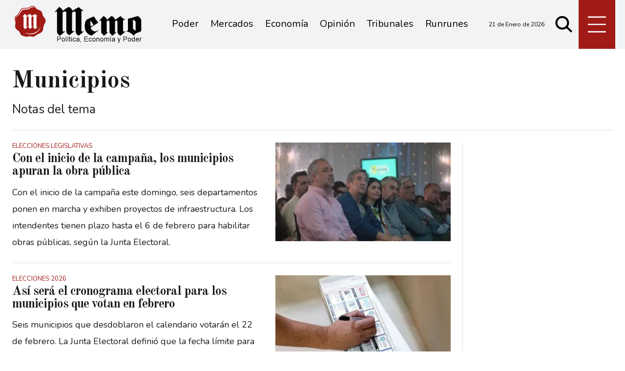

--- FILE ---
content_type: text/html
request_url: https://www.memo.com.ar/tema/2501/
body_size: 24338
content:
<!DOCTYPE HTML>
<html lang="es">
<head>
    <meta charset="ISO-8859-1"><link rel="icon" type="image/png" href="/files/image/1/1453/5db8829e3eb16-favicon_32_32!.png?s=251e892ed65e96e08e812459f4f00f67&d=1572318000" sizes="32x32"><link rel="icon" type="image/png" href="/files/image/1/1453/5db8829e3eb16-favicon_16_16!.png?s=e1445c3ab88879e1a0f2f6a8bb905b36&d=1572318000" sizes="16x16"><link rel="apple-touch-icon" href="/files/image/1/1453/5db8829e3eb16-favicon_256_256!.png?s=014ac29c612ac627c4017f3a844c2478&d=1572318000&88954v2"><meta name="apple-mobile-web-app-title" content="Memo"><meta name="apple-mobile-web-app-capable" content="yes"><meta name="apple-mobile-web-app-status-bar-style" content="black"><link rel="manifest" href="/files/site/manifest.json"><meta name="viewport" content="width=device-width, initial-scale=1.0"/><meta name="Generator" content="Víncolo CMS"><script>var vsm=vsm||{};vsm.cmd=vsm.cmd||[];</script><script defer src="/files/cachefiles/a9a9d2515b8608f259d68f69a76ffb0b.js?"></script><meta name="twitter:card" content="summary_large_image"><title>Municipios - Noticias de Mendoza - Memo</title><meta property="og:title" content="Municipios - Noticias de Mendoza - Memo"><link rel="canonical" href="https://www.memo.com.ar/tema/2501/"><meta property="og:url" content="https://www.memo.com.ar/tema/2501/"><script data-type=vsmhit>vsm.cmd.push(function(){vsm.loadScript('/tools/hit.php?d=a9a8c6bec17960e71854d269ff89c5cb78;2501;&a=30','vsmhit');})</script>    <style>*{-webkit-overflow-scrolling:touch;-webkit-tap-highlight-color:transparent;}html{box-sizing:border-box;}*,*:before,*:after{box-sizing:inherit;}html{font-size:10px;position:relative;height:100%;box-sizing:border-box;}body{margin:0;height:100%;box-sizing:border-box;}h1,h2,h3{font-weight:normal;padding:0;margin:0}.page{height:100%;box-sizing:border-box;}html.dropdown-modal{overflow:hidden;}a{text-decoration:none;transition:color ease-out 200ms,background-color ease-out 200ms,opacity ease-out 200ms,transform ease-out 200ms;}a:hover{opacity:1;}main a{color:var(--link-color);}main a:hover{color:var(--link-hover-color);}a{color:var(--link-color);}a:hover{color:var(--link-hover-color);text-decoration:underline;}.main-article h1{font-size:250%;margin-top:0;}.main-article h1 img{max-width:100%;height:auto;}body{color:black;}path,rect{fill:black;}.bgdark{background-color:black;color:rgba(255,255,255,0.85);}.bgdark path,.bgdark rect{fill:white;}[disabled],.disabled{opacity:0.4;pointer-events:none !important;}.dimmed,.gray{opacity:0.5;}.square{}.rounded{}.circled{}.visible-hidden{clip:rect(1px,1px,1px,1px) !important;clip-path:inset(50%) !important;height:1px !important;width:1px !important;margin:-1px !important;overflow:hidden !important;padding:0 !important;position:absolute !important}.btn{user-select:none;white-space:nowrap;max-width:100%;overflow:hidden;text-overflow:ellipsis;vertical-align:middle;display:inline-block}.btn-glass{color:inherit;}.btn-glass:hover,.btn-glass.hover{color:inherit;background-color:rgba(0,0,0,0.03);}.btn-glass:active,.btn-glass.active{color:inherit;background-color:rgba(0,0,0,0.08);}.bgdark .btn-glass:hover,.bgdark .btn-glass.hover{color:white;background-color:rgba(255,255,255,0.3);}.bgdark .btn-glass:active,.bgdark .btn-glass.active{color:inherit;background-color:rgba(255,255,255,0.2);}.btn.selected{color:inherit;background-color:rgba(0,0,0,0.015);}.bgdark .btn.selected{background-color:rgba(255,255,255,0.2);color:white}.btn-primary{border:none;font-size:1rem;line-height:54px;padding:0 40px;background-color:var(--button-background-color);letter-spacing:1px;display:inline-block;color:rgba(255,255,255,.8) !important;text-transform:uppercase;}.btn-primary:hover{background-color:var(--button-hover-background-color);}.btn-primary:active{background-color:var(--button-active-background-color);}.btn-primary img{vertical-align:middle;height:26px;opacity:.8;}.btn-primary img+span{margin-left:6px;}.btn-solid{border:1px solid rgba(0,0,0,0.5);font-size:1rem;line-height:54px;padding:0 40px;letter-spacing:1px;display:inline-block;color:rgba(0,0,0,0.8) !important;text-transform:uppercase;}.btn-solid:hover{}.btn-solid:active{}.btn-solid img{vertical-align:middle;height:26px;opacity:.8;}.btn-solid img+span{margin-left:6px;}.btn-zoom:hover{transform:scale(1.02) perspective(1px);}.btn-zoom:active{transform:scale(1) perspective(1px);}.btn-press:active{transform:scale(.98) perspective(1px);}.btn-moveup:hover{transform:translateY(-2px);}.btn-moveup:active{transform:translateY(0px);}button.busy .busyicon,div.vplpreloader,div.busy{border-color:rgba(255,255,255,0.5);white-space:nowrap;overflow:hidden;border-style:solid;border-top-color:transparent;animation:vcpspinneranimation 850ms infinite linear;display:inline-block;pointer-events:none}@keyframes vcpspinneranimation{from{transform:rotate(0deg);}to{transform:rotate(360deg)}}div.vplpreloader,div.busy.size64{width:64px;height:64px;border-radius:36px;border-width:3px}button.busy .busyicon,div.busy.size32{width:32px;height:32px;border-radius:20px;border-width:4px}div.busy.size19{width:19px;height:19px;border-radius:18px;border-width:4px}div.busy.size16{width:16px;height:16px;border-radius:10px;border-width:1px}div.vplpreloader,div.busy.absolute{top:50%;left:50%;position:absolute}div.busy.absolute.size16{margin:-8px 0 0 -8px}button.busy .busyicon,div.busy.absolute.size32{margin:-16px 0 0 -16px}div.vplpreloader,div.busy.absolute.size64{margin:-32px 0 0 -32px}.search-wrapper div.busy{animation:none}.search-wrapper div.busy.absolute.size19{left:5px;top:3px;margin:0px}.search-wrapper div.busy{opacity:0;transition:opacity 0.2s;display:block !important}.search-wrapper div.button{opacity:1;transition:opacity 0.2s;display:block !important}.search-wrapper div.process .busy{opacity:1;transition:opacity 0.3s;;animation:vcpspinneranimation 850ms infinite linear}.search-wrapper div.process .button{opacity:0;transition:opacity 0.3s}.clear{clear:both;font-size:0;height:0}ul{margin:0;padding:0;list-style-type:none;}.vsmhidden{display:none !important;}main{padding-bottom:5em;box-sizing:border-box;margin-left:auto;margin-right:auto;}@media (max-height:800px){main{padding-bottom:3em;}}@media (max-height:600px){main{padding-bottom:1em;}}.layout-columns{display:flex;align-items:stretch;justify-content:space-between;}.layout-columns>*:first-child{}.layout-columns>*+*{margin-left:3em;}@media(max-width:1024px){.layout-columns{flex-flow:row wrap;justify-content:center;}.layout-columns>*+*{margin-left:0;margin-top:1em;}.layout-columns .layout-columns{flex-flow:row;justify-content:space-between;}.layout-columns .layout-columns>*+*{margin-left:3em;margin-top:0;}}@media(max-width:600px){.layout-columns .layout-columns{flex-flow:row wrap;justify-content:center;}.layout-columns .layout-columns>*+*{margin-left:0;margin-top:1em;}}input:focus,button:focus{outline:none;}input[type=text],textarea,select{max-width:100%;}input{height:44px;;font-size:16px;}.dropdown-panel{box-shadow:0 0 5px rgba(0,0,0,.5);position:relative;background:inherit}.bgdark .dropdown-panel{background:rgba(0,0,0,0.8)}.dropdown-panel:empty{}a[vsm-ddp-close]{position:absolute;top:10px;right:10px;width:40px;height:40px;border-radius:50%;transition:opacity 250ms;}a[vsm-ddp-close]:after{position:absolute;left:0;top:0;width:100%;height:100%;line-height:40px;content:"\02A2F";color:white;font-size:40px;opacity:1;}a[vsm-ddp-close]:hover{opacity:0.8;}a[vsm-ddp-close]:active{opacity:0.5;}a[vsm-ddp-close]{background:var(--button-background-color);opacity:1;}.piece,.piece>.item{position:relative;box-sizing:border-box;}.piece .item .image img{vertical-align:middle;}.piece .items .item.hidden{opacity:0.3}article.main-article{margin-bottom:2em;width:100%}article.main-article header{margin-bottom:2em;}div.asides{margin-top:6em;}div.asides aside.box{max-width:400px;min-width:270px;margin-left:auto;margin-right:auto;margin-bottom:2em;border-radius:5px;text-align:center;}aside.box h1{font-size:1.5rem;margin-top:0;}aside.box .illustration{margin-top:1em;}aside.box .btn{margin:0.5em 0.5em;}.box{border:1px solid #e0e0e0;padding:1.5em 1em;box-shadow:rgba(0,0,0,.03) 4px 4px;}.listsearch-wrapper,.sectiontitlesummary-wrapper{display:blockpadding:10px 20px;box-sizing:border-box;opacity:0.9}.sectiontitlesummary-wrapper .sectiontitle{font-size:400%;font-weight:bold;color:var(--link-hover-color)}.sectiontitlesummary-wrapper .sectionsummary{font-size:180%}#vsmtooltip{padding:10px;background-color:#000;color:#f0f0f0;border:0px solid rgba(0,0,0,1);max-width:400px;border-radius:3px;font-size:1.4em;}:root{--button-background-color:#ccc;--button-hover-background-color:rgba(19,27,96,0.7);--button-border-radius:4px;--border-radius:20%;--folder-piece-color:rgba(255,255,255,1);--folder-piece-hover-color:rgba(255,255,255,0.8);--title-piece-color:#010202;--title-piece-hover-color:rgba(0,0,0,0.7);--link-color:#333;--link-hover-color:#000;--link-active-color:#e7312c;--background-main-color:#A01A16;--background-second-color:#e3dfd4;--background-third-color:#010202;--background-fourth-color:#636163;--title-font:'Old Standard TT',serif;--default-font:'Nunito',sans-serif;--summary-font:'Nunito';--body-font:'Crimson Text';--botton-font:'Noto Serif';--page-width:1240px;--extended-page-width:1350px;--margin-spacer:25px;--min-zone-width:300px;--border-piece-color:#e1dfdf;}.page-width{width:calc(100% - 5em);max-width:var(--page-width);margin-left:auto;margin-right:auto;}.extended-width{width:calc(100% - 5em);max-width:var(--extended-page-width);margin-left:auto;margin-right:auto;}.full-width{width:calc(100% - 5em);max-width:none;margin-left:auto;margin-right:auto;}.bgdark{color:rgba(255,255,255,0.9)}.media #vsmimgbutton{right:0}body{font-family:var(--default-font)}main{padding:var(--margin-spacer) 0}.clear{clear:both;font-size:0;height:0}.separator{clear:both;font-size:0;height:1px;background:#e1dfdf;margin:var(--margin-spacer) 0;position:relative;width:100%;}.zone{position:relative;flex-shrink:0;flex-grow:0}.interior .zone{margin-bottom:var(--margin-spacer)}.block-child{display:flex;flex-direction:row;flex-wrap:wrap}.z25{width:calc((100% - (var(--margin-spacer) * 6)) / 4)}.z25_75{width:calc(25% - var(--margin-spacer))}.z30{width:calc(30% - (var(--margin-spacer) / 2))}.z33{width:calc((100% - (var(--margin-spacer) * 4)) / 3)}.z50{width:calc(50% - var(--margin-spacer))}.z70{width:calc(71.1% - (var(--margin-spacer) * 2))}.z75{width:calc(75% - (var(--margin-spacer)))}.z100{width:100%}.zfull{clear:both}.zleft{float:left;margin-right:calc(var(--margin-spacer) * 2);position:relative}.zleft:after{content:"";width:1px;position:absolute;top:0;bottom:0;right:calc(var(--margin-spacer) * -1);background:var(--border-piece-color)}.zright{float:right}.block3A .section UL{background:#a9cce7}.block3A .global UL{background:#d9f3ff}.block-idx-1 .block2{display:flex;flex-direction:row;flex-flow:row wrap;align-items:flex-start}path,rect{fill:var(--background-third-color);stroke:var(--background-third-color);opacity:1;transition:opacity 0.3s}.bgdark path,.bgdark rect{fill:rgba(255,255,255,0.8);stroke:rgba(255,255,255,0.8)}.section-title,.piecetitle{font-family:var(--title-font);font-size:2.5em;padding:0;color:#4d4d4d;line-height:1.4em;width:100%;display:block;position:relative;font-weight:bold;text-align:center;margin-bottom:0.5em;background-color:inherit;}.piecetitle a{color:inherit}.piecetitle>div{background-color:inherit;;padding:0 0.5em;display:inline-block;position:relative;z-index:1;}.piecetitle:before{content:"";display:block;position:absolute;top:50%;width:100%;border-bottom:2px solid var(--background-main-color);height:2px;}.z100 .piecetitle{font-size:280%}#footer-follow-us .svg-icon img,#footer-follow-us .svg-icon svg{opacity:1}.svg-icon:hover path,.svg-icon:hover rect{opacity:0.7;transition:opacity 0.3s}.search-box path.circle,.search-box path.line{fill:transparent !important}article .author{margin-bottom:1em;font-size:1.5em}article .author .authorimage{display:inline-block;vertical-align:middle;margin-right:5px}article .author .authorimage img{width:80px;height:80px}article .author .authorinfo{display:inline-block;vertical-align:middle;font-weight:bold}article .author .authorinfo .authorjobtitle{font-weight:normal;margin-top:0.5em;font-size:90%;}article .author .authorinfo:empty:before{content:"";}article .author .authortitle{display:inline;}article .separatorLine{border-bottom:1px dotted #E9E9E9;margin-bottom:1.7em}.piece .folder{background-color:var(--background-main-color);display:inline-block;color:var(--folder-piece-color);padding:4px;text-transform:uppercase;font-size:13px;position:absolute;margin-top:-33px;left:0px}.piece .folder a{color:var(--folder-piece-color)}.piece .folder:hover a{color:var(--folder-piece-hover-color)}.piece .nomedia .folder{position:relative;margin:0 0 10px 0}.piece .author-datetime{font-size:100%;text-align:right;margin-bottom:0.5em}.piece .author{font-weight:bold;margin-top:var(--margin-spacer);font-size:1.4em}.piece .author a{color:inherit}.piece .authortitle{display:inline-block;font-weight:inherit;font-size:inherit}.piece .author:before{content:"Por";margin-right:0.3em;}.piece .author + .datetime:before{content:" - ";}.piece .author:empty:before{content:"";}.piece .datetime:empty:before{content:"";}.piece .author:empty + .datetime:before{content:"";}.piece .title{font-family:var(--title-font);font-weight:700;font-size:3em;line-height:1.2em;letter-spacing:-1px;margin-bottom:0.5em;text-align:left;color:var(--title-piece-color)}article.main-article .piece .title,.zone.less50 .piece .title{line-height:1.3em}.piece.bgdark .title{color:inherit;}.piece .title a:hover{color:var(--title-piece-hover-color);opacity:1;transition:opacity 0.3s}.piece .kicker{font-size:1.3em;line-height:1.2em;text-transform:uppercase;margin-bottom:0.4em;color:var(--background-main-color)}.piece .summary{font-family:var(--summary-font);font-size:1.8em;line-height:1.9em;text-align:left;color:inherit}.piece .date{font-family:var(--summary-font);font-size:1.4em;line-height:1.35em;text-align:left;color:inherit;}.piece .withwidget .media .image{position:relative}.piece .withwidget .media .image:before{content:"";position:absolute;width:50px;height:50px;bottom:4%;left:3%;background:url('/0/lib/svg-icons/videoplay.svg') no-repeat 0 0;z-index:1;background-size:50px;pointer-events:none;transition:all 0.3s}.piece .withwidget:hover .media .image:before,.piece .withwidget:hover .media .image:after{transform:scale(1.1);transition:all 0.2s}.sectiontitlesummary-wrapper .sectiontitle{font-family:var(--title-font);font-size:5em;padding:0.2em 0;color:#000}.sectiontitlesummary-wrapper .sectionsummary{font-family:var(--summary-font);font-size:2.5em;}.dropdown-panel{background:#fff}section.search-box{width:50px;top:unset;right:unset;margin-left:5px}section.search-box .svg-icon.search{width:50px}.page-header-collapsed #page-header-container section.search-box{position:relative}#page-header #page-header-main-menu-button{margin-left:5px}.piece.relacionados.news{margin-left:calc((100% - 720px)/2)}@media (max-width:1220px){.piece.relacionados.news{margin-left:0}}.piece.relacionados.news .piece.grid .items .item{width:50%;padding:0 var(--margin-spacer) 0 0;margin:0 0 calc(var(--margin-spacer)) 0;box-sizing:border-box}.piece.relacionados.news .piece.grid .items .item:after{content:"";position:absolute;top:0;bottom:0;right:0;width:1px;background-color:var(--border-piece-color);display:block}.piece.relacionados.news .piece.grid .items .item:nth-child(2n + 2){padding:0 0 var(--margin-spacer) 0;padding:0 0 0 var(--margin-spacer)}.piece.relacionados.news .piece.grid .items .item:nth-child(2n + 2):after{display:none}.piece.relacionados.news .piece.grid .items .item:nth-child(2n + 2):before{content:"";position:absolute;left:-100%;width:200%;height:1px;bottom:calc(var(--margin-spacer) * -1);background-color:var(--border-piece-color)}.piece.relacionados.news .piece.grid .items .item:last-child:before{display:none}.piece.relacionados.news .piece.grid .items .media-ts-wrapper{flex-direction:row}.piece.relacionados.news .piece.grid .items .media-ts-wrapper .media{width:35%;flex-shrink:0;margin-right:2%}.piece.relacionados.news .piece.grid .items .media-ts-wrapper .media{width:35%;flex-shrink:0}.piece.relacionados.news .ts>.title{font-size:2.4em}.piece.relacionados.news .ts>.summary{display:none}@media (max-width:1024px){.z25_75{width:calc(30% - var(--margin-spacer))}.z75{width:calc(70% - var(--margin-spacer))}.z30{width:calc(50% - var(--margin-spacer))}.z70{width:calc(50% - var(--margin-spacer))}.z25{width:calc(50% - var(--margin-spacer));margin-bottom:var(--margin-spacer)}.z25ml{margin-right:0;margin-bottom:var(--margin-spacer)}.z25ml:after{display:none}.z25mr{margin-top:var(--margin-spacer);position:relative;margin-bottom:0}.z25mr:before{content:"";position:absolute;width:100%;height:1px;background-color:#e1dfdf;top:calc(var(--margin-spacer) * -1);left:0}.z25.zright{margin-top:var(--margin-spacer);position:relative;margin-bottom:0}.z25.zright:before{content:"";position:absolute;width:100%;height:1px;background-color:#e1dfdf;top:calc(var(--margin-spacer) * -1);left:0}.piece.relacionados.news .piece.grid .items .item .ts>.title{font-size:2em}.piece.relacionados.news .piece.grid .items .item .ts>.summary{font-size:1.3em}}@media (max-width:1023px){#page-header #page-header-main-menu-button{margin-left:auto}}@media (max-width:768px){.z25_75{width:100%;margin-top:var(--margin-spacer)}.z25_75:before{content:"";position:absolute;width:100%;height:1px;background-color:#e1dfdf;top:calc(var(--margin-spacer) * -1)}.z75{width:100%;margin-right:0;margin-bottom:var(--margin-spacer);position:relative}.z75:after{display:none}.z100.zleft{margin-right:0}.z30{width:100%;margin-right:0}.z30.zright{margin-bottom:0;margin-top:var(--margin-spacer)}.z30.zright:before{content:"";position:absolute;width:100%;height:1px;background-color:#e1dfdf;top:calc(var(--margin-spacer) * -1)}.z30.zleft{margin-bottom:var(--margin-spacer)}.z30:after{display:none}.z70{width:100%;margin-right:0}.z70.zleft{margin-bottom:var(--margin-spacer)}.z70.zright{margin-bottom:0;margin-top:var(--margin-spacer)}.z70.zright:before{content:"";position:absolute;width:100%;height:1px;background-color:#e1dfdf;top:calc(var(--margin-spacer) * -1)}.z70:after{display:none}.z33{width:100%;margin-right:0;margin-bottom:var(--margin-spacer)}.z33:after{display:none}.z33m{margin-top:var(--margin-spacer)}.z33m:before{content:"";position:absolute;width:100%;height:1px;background-color:#e1dfdf;top:calc(var(--margin-spacer) * -1)}.z33.zright{margin-bottom:0;margin-top:var(--margin-spacer)}.z33.zright:before{content:"";position:absolute;width:100%;height:1px;background-color:#e1dfdf;top:calc(var(--margin-spacer) * -1)}.z25{width:100%;margin-bottom:var(--margin-spacer);margin-right:0}.z25ml{margin-top:var(--margin-spacer)}.z25ml:before{content:"";position:absolute;width:100%;height:1px;background-color:#e1dfdf;top:calc(var(--margin-spacer) * -1)}.z25:after{display:none}article.main-article .article-toolbar .share UL LI.whatsapp{display:inline-block}.sectiontitlesummary-wrapper .sectiontitle{font-size:3em}}@media(max-width:600px){.piece.relacionados.news .piece.grid .items .item{width:100%;padding:0;margin:0 0 calc(var(--margin-spacer)) 0}.piece.relacionados.news .piece.grid .items .item:after{width:100%;height:1px;top:unset;right:unset;bottom:calc(var(--margin-spacer)/2 * -1)}.piece.relacionados.news .piece.grid .items .item:nth-child(2n + 2){padding:0}.piece.relacionados.news .piece.grid .items .item:nth-child(2n + 2):after{display:block}.piece.relacionados.news .piece.grid .items .item:nth-child(2n + 2):before{display:none}.piece.relacionados.news .piece.grid .items .item .media-ts-wrapper .media{margin-bottom:0}.piece.relacionados.news .piece.grid .items .item:last-child:after{display:none}.piece.relacionados.news .piece.grid .items .item .ts>.title{font-size:1.8em;margin-bottom:0}}@media (max-width:480px){.page-width{width:calc(100% - 2.5em);}.zleft:after{display:none}.z50{width:100%;margin-right:0}.z50.zleft{margin-bottom:var(--margin-spacer)}.z50.zright{margin-top:var(--margin-spacer)}.z50.zright:before{content:"";position:absolute;width:100%;height:1px;background-color:#e1dfdf;top:calc(var(--margin-spacer) * -1)}.z70.zright{margin-top:var(--margin-spacer)}.z30.zleft{margin-bottom:var(--margin-spacer)}.z30.zleft:before{content:"";position:absolute;width:100%;height:1px;background-color:#e1dfdf;bottom:calc(var(--margin-spacer) * -1)}.z30.zright{margin-top:var(--margin-spacer)}.z30.zright:before{content:"";position:absolute;width:100%;height:1px;background-color:#e1dfdf;top:calc(var(--margin-spacer) * -1)}.z25ml{margin-top:var(--margin-spacer)}.z25ml:before{content:"";position:absolute;width:100%;height:1px;background-color:#e1dfdf;top:calc(var(--margin-spacer) * -1);left:0}.z25mr{margin-top:var(--margin-spacer)}}.follow-us-list{line-height:46px}.follow-us-list li{width:40px;height:40px}.follow-us-list li .svg-icon{background:transparent}.follow-us-list li a:hover .svg-icon:before{background:transparent}.follow-us-list li .svg-icon:before{background:transparent}#main-menu-panel .svg-icon.x img,#main-menu-panel .svg-icon.x svg,.article-toolbar .svg-icon.x svg{max-width:70%}#page-header{min-height:60px;max-height:19vh;margin:0 auto;position:relative;box-sizing:border-box;transition:height 200ms;background:var(--background-main-color);}#page-header-container{height:inherit;position:relative}#page-header.bglight{background:#fff}#page-header.bgdark{background:var(--background-main-color);}#page-header-container{display:flex;align-items:center;}#page-header-container>*{position:relative;display:inline-block;vertical-align:middle;vertical-align:top;margin-right:1rem;white-space:nowrap}#page-header.block-vertical{max-height:initial}#page-header.block-vertical #page-header-container{display:block;align-items:center;}#page-header.block-vertical #page-header-container>*{position:relative;display:block;margin-right:0;white-space:normal}.page-header-collapsed #page-header{position:fixed;width:100%;top:0;z-index:10000}.page-header-collapsed #page-header .bgdark{background-color:#222;}.vincolo-topbar.page-header-collapsed #page-header{top:50px;}.page-header-collapsed #page-header{height:60px;}.page-header-collapsed body{padding-top:60px;}#page-header .logo-wrapper{position:relative;height:75%;overflow:hidden;top:50%;transform:translateY(-50%);}#page-header .main-menu-button{margin:0}.main-menu-button a{display:inline-block;padding:0;}.main-menu-button a:active .svg-icon{opacity:0.90;transition:transform 200ms}.main-menu-button .text{display:none;}.main-menu-button .svg-icon{width:46px;height:46px;background-color:transparent;}.main-menu-button .svg-icon:before{display:none;}#page-header .main-menu-button{display:none;}#page-header .main-menu-wrapper{overflow:hidden;position:relative;top:50%;transform:translateY(-50%);transition:transform linear .2ms;background:transparent;}@media (max-width:1023px){#page #page-header{height:60px;margin-bottom:0}#page-header .main-menu,#page-header .follow-us,#page-header-datetime{display:none;}#page-header #page-header-search-box{display:none;}#page-header #page-header-container .main-menu-button{display:block}#main-menu-panel{background:rgba(0,0,0,0.9)}.piece.grid .piece.banner,.piece.grid .items .item{height:auto}}#page-header-container{margin:0 auto;width:100%;height:100%}#page #page-header{height:100px;;transition:all .3s ease-out;background:rgba(241,242,243,0.9);}#page-header-container.full-width{width:100%}#page-header-datetime{margin-left:auto;font-size:1.2em}.page-header-collapsed #page-header{box-shadow:0 2px 2px 0 rgba(0,0,0,0.16)}.page-header-collapsed #page-header #page-header-datetime{opacity:0;visibility:hidden}#page-header-stacked-datetime{font-size:15px;margin:20px 0}#page-header.block-vertical #page-header-container{height:100%;box-sizing:border-box}.page-header-collapsed #page #page-header{height:60px;transition:height .3s !important}#page-header .main-menu-button{transition:all 0.2s;display:block;background:var(--background-main-color);height:100%;width:75px;margin-left:auto}.page-header-collapsed #page-header .main-menu-button{width:60px}#page-header .main-menu-button .svg-icon{width:100%;height:100%}#page-header .main-menu-button .svg-icon svg{top:50%;transform:translate(0,-50%);height:70%}#page-header .main-menu-button .svg-icon svg path{stroke-width:20px;stroke:#fff;}.logo-wrapper{position:relative;margin:0;padding:0;}.logo-wrapper A.logo{color:inherit;}.logo-wrapper A.logo SPAN{display:inline-block;line-height:100%;font-size:2rem;max-width:100%;position:absolute;top:50%;transform:translateY(-50%);transition:opacity 500ms;}.logo-wrapper A.logo img{max-width:100%;max-height:100%;position:absolute;top:50%;left:0;transform:translate(0%,-50%);width:auto;height:auto}.logo-wrapper.empty-piece{min-width:50px;min-height:50px;}.logo-wrapper.empty-piece A.logo{width:100%;height:100%;display:inline-block;border:3px dotted transparent;border-color:inherit;opacity:.5;}.logo-wrapper.empty-piece A.logo span{text-align:center;width:100%;}A.logo .dark{opacity:0;visibility:hidden;transition:opacity 500ms;}A.logo .light{opacity:1;visibility:visible;transition:opacity 500ms;}.bgdark A.logo .light{opacity:0;visibility:hidden;transition:opacity 500ms;}.bgdark A.logo .dark{opacity:1;visibility:visible;transition:opacity 500ms;}#page-header .logo-wrapper{;top:0;transform:none;transition:height 200ms,width 200ms,background 200ms;width:260px;height:90%;margin:0 5rem 0 1em;max-width:60%}#page-header .logo-wrapper A.logo img{left:0;transform:translate(0,-50%);}.page-header-collapsed #page-header .logo-wrapper{width:190px}.search .message{line-height:2em;margin-bottom:1.5em;font-size:14px;font-family:'open_sans_condensedbold';text-transform:uppercase;color:#1D1D1B}.search .message .searchtext{color:#BED630;font-style:italic}.search .pager{text-align:center;font-size:140%;margin-top:2em;font-family:Lo;font-weight:normal}.search .pager .page,.search .pager .selected{width:auto;border:1px solid #770200;border-radius:2px;box-shadow:none;background:none;padding:5px 8px;display:inline-block;margin-right:5px}.search .pager .page:hover,.search .pager .prev:hover,.search .pager .next:hover{background:rgba(119,2,0,0.6);color:#fff}.search .pager .prev{margin-left:16px;padding:5px 8px}.search .pager .next{margin-right:2px;padding:5px 8px}.search .pager .selected{color:#fafafa;background-color:#770200}.listsearch-wrapper{background-color:rgba(0,0,0,0.05);width:100%;line-height:120%;padding:20px;box-sizing:border-box;margin-bottom:20px}.search-box{width:40px;height:40px;cursor:pointer;transition:all 200ms}.search-box form{margin:0;}.search-box input{position:relative;opacity:0;width:100%;padding-left:46px;padding-right:6px;transition:opacity 250ms,width 500ms;border:none;background-color:rgba(255,255,255,0.2);color:white;}.search-box input{height:inherit;border-radius:6px;font-size:16px;}.page-header-collapsed .search-box.focus,.search-box.focus{cursor:default;max-width:100%;width:320px;margin-left:-190px;transition:all 500ms;height:40px}.search-box.focus input{opacity:1;padding-left:40px}.search-box.focus:after{transform:scale(.8) rotate(90deg) translateX(-60%);}.search-box.busy:after{left:6px;top:6px;width:70%;height:70%;border:4px solid white;border-top-color:rgba(255,255,255,0.95);border-right-color:rgba(255,255,255,0.9);border-bottom-color:rgba(255,255,255,0.35);border-radius:50%;background-image:none;animation:busyanimation 850ms infinite linear;}.page-header-collapsed .search-box:after{width:30px;height:30px}@keyframes busyanimation{0%{transform:rotate(0deg);}100%{transform:rotate(360deg);}}.page-header-collapsed #page-header.block-vertical #page-header-container>.search-box{display:none}#page-header-container>.search-box{margin-right:0}.search-box{position:absolute;top:2px;right:0;width:30px}.search-box:after{opacity:0.5}.search-box input{background-color:rgba(0,0,0,0.95)}.search-box .svg-icon.search{background-color:transparent;;position:absolute;top:50%;transform:translate(-0%,-50%);width:30px}.search-box.focus .svg-icon.search{transform:translate(-0%,-50%) rotate(90deg)}.search-box path.circle,.search-box path.line{fill:transparent}.search-box.focus .svg-icon.search{width:30px}.search-box.focus path.circle,.search-box.focus path.line,.search-box.focus:hover path.circle,.search-box.focus:hover path.line{stroke:#fff}.svg-icon.search:hover path,.svg-icon.search:hover rect{fill:transparent;stroke:var(--link-hover-color)}#page-header-stacked-search-box .svg-icon.search{width:45px;left:0;transition:all 200ms}#page-header-stacked-search-box.focus .svg-icon.search{width:30px;left:0;transition:all 1200ms}@media (min-width:1023px){#page-header.block-vertical #page-header-container>.search-box{top:5px}}.main-menu{line-height:2.8em;overflow:hidden;min-width:65px}.main-menu ul{position:relative;padding:0;white-space:nowrap;list-style:none;}.main-menu>ul{background:inherit}.main-menu li{display:inline-block;white-space:nowrap;background:inherit}.main-menu li a{display:inline-block;padding:0 1em;cursor:pointer;vertical-align:top;box-sizing:border-box;color:inherit}.main-menu li span.text{display:inline-block;max-width:100%;overflow:hidden;vertical-align:top;text-overflow:ellipsis;}.main-menu a:active,.main-menu a.selected{}.main-menu .more-button>a{display:inline-block;position:relative;white-space:nowrap;}.main-menu .more-button>a>.text{}.main-menu .more-button>a>.text:after{display:inline-block;content:"\25BE";margin-left:0.3em;transform:scale(2,1);display:inline-block;}.main-menu .more-panel{position:absolute;max-height:500px;width:250px;overflow:auto;padding:4px;}.main-menu .more-list li{display:block;overflow:hidden;white-space:nowrap;text-overflow:ellipsis;width:100%;}.main-menu .more-list a{display:block;}.main-menu-panel{text-align:center;width:314px;height:600px;display:none;padding:2em;box-sizing:border-box;overflow:auto;}.main-menu-panel[vsm-ddp-pos="modal"]{padding-top:calc(40px + 2em);}.main-menu-panel .main-menu-wrapper{display:block;margin:0;}.main-menu-panel .main-menu{}.main-menu-panel .main-menu{width:100%;max-width:360px;margin-left:auto;margin-right:auto;}.main-menu-panel .main-menu ul{white-space:normal;line-height:50px;letter-spacing:0.5px;text-align:center;}.main-menu-panel .main-menu li{display:block;}.main-menu-panel .main-menu a{width:100%;}.main-menu-panel .follow-us{text-align:left;width:100%;max-width:500px;margin:20px auto;padding:10px 0}.main-menu-panel .follow-us ul{text-align:center;}.main-menu-panel .follow-us li{width:40px;height:40px;display:inline-block;box-sizing:border-box;margin:0 0.4em}.main-menu-panel .follow-us li a{display:inline-block;box-sizing:border-box;}.main-menu-panel .follow-us li .svg-icon:before{border-radius:5px;}.main-menu-panel .search-box{left:50%;position:relative;transform:translate(-50%,0)}.main-menu-panel .search-box.focus{margin-left:0;}@media (max-width:480px){.main-menu-panel .main-menu{max-height:57vh;overflow:auto}}.main-menu{position:relative;box-sizing:border-box;font-size:2em;line-height:2em;transition:line-height 0.2s}.page-header-collapsed .main-menu{line-height:1.5em}#main-menu-panel{background-color:rgba(255,255,255,1);padding:1em;font-size:2em}#main-menu-panel .main-menu{font-size:1em}.main-menu li{position:relative;transition:border-color 0.2s;border-bottom:2px solid transparent;display:none}.main-menu li.more-button{opacity:0;visibility:hidden}.main-menu li.more-button a,.main-menu li.mitem.arrow a,.main-menu li.mitem a.dd{padding:0 1.6em 0 1em}.main-menu li.mitem .ddb{position:absolute;margin:0 !important;right:0px}.main-menu li a{margin:0 0.1em;padding:0 0.5em}.main-menu>ul>li.selected,.main-menu>ul>li:hover{border-bottom-color:var(--background-main-color)}.main-menu li:nth-child(-n+6){display:inline-block}#main-menu-panel-menu .main-menu>ul>li{display:block}#main-menu-panel-menu .main-menu>ul>li.selected,#main-menu-panel-menu .main-menu>ul>li:hover{border-color:transparent;}#main-menu-panel-menu .main-menu>ul>li .ddb{display:none}#main-menu-panel-menu .main-menu li a{margin:0}#main-menu-panel-menu .main-menu li a .text{border-bottom:2px solid transparent}#main-menu-panel-menu .main-menu li a:hover .text{border-color:var(--background-main-color);}#main-menu-panel{color:inherit}#main-menu-panel-menu .main-menu .mitem{white-space:normal}#main-menu-panel-menu .main-menu li.mitem{margin-bottom:5px}#main-menu-panel-menu .main-menu .mitem.button{padding-bottom:5px}.main-menu .more-panel .mitem>.ddb.button,#main-menu-panel-menu .main-menu .mitem>.ddb.button{display:none;}.main-menu .more-panel .mitem>.vsmmenu,#main-menu-panel-menu .main-menu .mitem>.vsmmenu{max-width:80%;margin:0 auto;position:relative;opacity:1;visibility:visible;left:unset;;background:#f2f2f2;border:0;box-shadow:none;width:100%;text-align:center;font-size:13px;float:none;transform:unset}.main-menu .more-panel .mitem>.vsmmenu:after,#main-menu-panel-menu .main-menu .mitem>.vsmmenu:after{content:"";display:block;position:absolute;transform:rotate(-45deg) translate(-50%,0);box-shadow:none;width:14.3px;height:14.3px;top:-11px;left:50%;background:#f2f2f2;}#main-menu-panel-menu .main-menu .dropdown-panel.vsmmenu:before{display:none}#main-menu-panel-menu .main-menu .dropdown-panel .mitem{background:transparent}#main-menu-panel-menu .main-menu .mitem>.vsmmenu .mitem{text-align:center;}.main-menu-panel[vsm-ddp-pos="modal"]{padding-top:calc(10px + 2em);}.main-menu a.ddb.button .ddb{display:none;visibility:0}.main-menu .mitem.arrow .ddb{display:none;visibility:0}.main-menu .mitem.arrow a.mitem:after,.main-menu a.ddb.button:after,.main-menu .more-button>a>.text:after{content:"";display:inline-block;width:9px;height:9px;border:solid rgba(255,255,255,0.6);border-width:0 3px 3px 0;position:absolute;top:50%;transform:rotate(45deg) translate(-50%,-50%);border-color:inherit;right:0.5em;}#page .main-menu-panel{min-height:623px;height:auto;padding:3em 1em 1em 1em}.main-menu-panel .search-box{cursor:default;max-width:100%;width:320px;margin-left:0;transition:all 500ms;height:40px;}.main-menu-panel .search-box input{opacity:1;padding-left:40px}.main-menu-panel .search-box:after{transform:scale(.8) rotate(90deg) translateX(-60%);}.main-menu-panel .search-box:after{left:6px;top:6px;width:70%;height:70%;border:4px solid white;border-top-color:rgba(255,255,255,0.95);border-right-color:rgba(255,255,255,0.9);border-bottom-color:rgba(255,255,255,0.35);border-radius:50%;background-image:none;animation:busyanimation 850ms infinite linear;}#main-menu-panel #page-header-stacked-search-box .svg-icon.search{width:30px;left:0;transform:translate(-0%,-50%) rotate(90deg);}.main-menu-panel .search-box path.circle,.main-menu-panel .search-box path.line,.main-menu-panel .search-box:hover path.circle,.main-menu-panel .search-box:hover path.line{stroke:#fff;}@media (max-width:480px){header>nav.main-menu{display:none}#main-menu-panel-menu nav.main-menu{background:transparent;box-shadow:none}#page-header.block-vertical #page-header-container #main-menu{opacity:0;visibility:hidden}.main-menu>ul>li.selected,.main-menu>ul>li:hover{background-color:unset;transition:unset;color:var(--title-piece-hover-color)}}.svg-icon{overflow:hidden;position:relative;display:inline-block;transition:opacity 200ms;min-width:16px;min-height:16px;text-align:center;background-color:rgba(0,0,0,0.3);vertical-align:middle;}.svg-icon img,.svg-icon svg{position:relative;z-index:1;width:100%;height:100%;transition:opacity ease-out 200ms,filter ease-out 200ms;display:inline-block;vertical-align:middle;}.svg-icon:before{content:"";position:absolute;z-index:0;top:0;left:0;width:100%;height:100%;opacity:0;transition:opacity ease-out 200ms;}.svg-icon{fill:#ffffff}.svg-icon:before{background-color:#333;}.svg-icon.googleplus:before{background-color:#dc4e41;}.svg-icon.linkedin:before{background-color:#0077b5;}.svg-icon.pinterest:before{background-color:#bd081c;}.svg-icon.facebook:before{background-color:#495899;}.svg-icon.twitter:before{background-color:#6cadde;}.svg-icon.instagram:before{background:radial-gradient(circle at 30% 107%,#fdf497 0%,#fdf497 5%,#fd5949 45%,#d6249f 60%,#285AEB 90%);}.svg-icon.whatsapp:before{background-color:#25D366;}.svg-icon.rss:before{background-color:#f26522;}:not(:hover) .svg-icon.youtube svg .tube{fill:#fff;}:not(:hover) .svg-icon.youtube svg .play{fill:transparent;}.svg-icon.youtube{fill:green;}.svg-icon.youtube svg .play{fill:transparent;}.svg-icon.youtube:before{background-color:white;}a:hover .svg-icon:before{opacity:1;}a:hover .svg-icon img,a:hover .svg-icon svg{opacity:1 !important;}.share{}.share .title{}.share UL{margin:0;padding:0;list-style:none;white-space:nowrap;}.share LI{display:inline-block;margin:0;padding:0;margin-bottom:1.5em;}.share A{display:inline-block;position:relative;cursor:pointer;width:38px;height:38px;line-height:38px;box-sizing:border-box;color:inherit;border-radius:5px;transition:background-color 250ms;}.share .svg-icon{width:inherit;height:inherit;line-height:inherit;border-radius:0;background-color:transparent;}.share .svg-icon:before{border-radius:0;}.share .text{display:none;margin-left:0.4em;}.share .count{position:absolute;left:0;width:100%;top:-20px;text-align:center;color:#333;font-family:Arial,Helvetica,Sans-serif;font-size:11px;opacity:0;transform:translateY(5px);transition:opacity 200ms,transform 250ms;}.share A:hover .count{opacity:1;transform:translateY(0);display:none;}.share UL A:hover rec,.share UL A:hover path{fill:#fff}.share-list-panel{box-sizing:border-box;min-width:200px;position:absolute;overflow:auto;}.share-list-panel UL{padding:0.3em;}.share-list-panel UL LI{margin-right:0;display:block;line-height:44px;white-space:nowrap;}.share-list-panel UL A{width:100%;}.share-list-panel UL A:hover{background:rgba(0,0,0,0.05);}.share-list-panel UL .svg-icon{vertical-align:top;}.share-email-panel{box-sizing:border-box;width:350px;height:425px;padding:20px;overflow:auto;}.share-email-panel .title{height:2.5em;line-height:2.5em;background-color:var(--background-main-color);font-size:160%;color:#fff;padding:0 1em;text-transform:uppercase;margin-bottom:1em}.share-email-panel .input{margin-bottom:1.5em}.share-email-panel .input.button{margin-bottom:0}.share-email-panel label{line-height:1em;display:block;font-size:160%;margin-bottom:0.2em}.share-email-panel input{width:100%}.share-email-panel textarea{width:100%;line-height:1.5em;resize:none;min-height:5em}.share-email-panel .input.button{text-align:right}.share-email-panel .input.grecaptcha>div{float:right}.share-email-panel .input.grecaptcha:after{content:"";display:block;clear:right}.share-email-panel .share-email-form.visible{visibility:visible;opacity:1;margin-left:0;transition:opacity 0.5s 0.5s}.share-email-panel .share-email-form.hidden{height:0;visibility:hidden;opacity:0;margin-left:-10000px;transition:opacity 0.3s,visibility 0s 0.3s,margin-left 0s 0.3s;}.share-email-panel .share-email-result.visible{position:absolute;text-align:center;font-size:1.5em;;visibility:visible;opacity:1;margin-left:0;transition:opacity 0.5s 0.5s;top:50%;left:0;right:0;transform:translateY(-50%);}.share-email-panel .share-email-result.hidden{height:0;visibility:hidden;opacity:0;filter:alpha(opacity=0);margin-left:-10000px;transition:opacity 0.3s,visibility 0s 0.3s,margin-left 0s 0.3s;}.share-email-panel a[vsm-ddp-close]{top:22px;right:22px}.share-email-panel div.vplpreloader{border-color:rgba(0,0,0,0.5);border-top-color:transparent;}.piece.news .media img{width:100%;height:auto}.piece.news .title{font-size:200%;margin-bottom:0.5em}.piece.news{background-color:#ffffff}.piece.news.padding{padding:calc(var(--margin-spacer)/2);}.piece.news.text-center .ts{text-align:center}.piece.news .title{font-size:4.5em;margin-bottom:calc(var(--margin-spacer) / 2);text-align:inherit;line-height:1em}.piece.news .title a{color:inherit;opacity:0.9;transition:opacity 0.3s}.piece.news .title a:hover{color:inherit;}.piece.news .date{opacity:0.9}.piece.news .summary{opacity:0.9}.piece.news .media-ts-wrapper{display:flex;flex-direction:column}.piece.news .media-ts-wrapper .media{margin-bottom:1em}.piece.news .media-ts-wrapper .media .widget>div{width:100% !important}.piece.news .media-ts-wrapper .media iframe{width:100%}.piece.news .media-ts-wrapper .media .image a{position:relative;display:block}.piece.news .item .related{padding:2%;;background:#f2f2f2;margin-top:calc(var(--margin-spacer) / 1.5)}.piece.news .item .related .item{margin-bottom:1em}.piece.news .item .related .item:last-child{margin-bottom:0}.piece.news .item .related .title{font-size:1.4em;position:relative;line-height:1.4em;letter-spacing:normal;font-weight:normal;display:block;margin:0}.piece.news .item .related .title a{opacity:0.9;margin-left:10px;display:inline;font-family:var(--summary-font);font-weight:700;}.piece.news .item .related .title:before{content:"";width:5px;height:5px;background-color:rgba(0,0,0,0.9);display:inline-block;vertical-align:middle;opacity:0.8;transition:opacity 0.3s}.piece.news .item .related .title:hover:before{opacity:1;transition:opacity 0.3s}.piece.news .item .related .title:hover a{opacity:1;transition:opacity 0.3s}.piece.news.bgdark .piecetitle{color:rgba(255,255,255,0.8);}.piece.news.bgdark .related{background:rgba(255,255,255,0.2)}.piece.news.bgdark .related .title:before{background-color:rgba(255,255,255,0.8)}.piece.news.main-color{background-color:var(--background-main-color);}.piece.news.main-color .kicker{color:#000;}.piece.news.main-color .piecetitle:before{border-color:rgba(0,0,0,0.8);}.piece.news.second-color{background-color:var(--background-second-color);}.piece.news.third-color{background-color:var(--background-third-color);}.piece.news.fourth-color{background-color:var(--background-fourth-color);}.piece.news.l40 .media-ts-wrapper{display:flex;flex-direction:row}.piece.news.l40 .media{width:40%;margin-right:var(--margin-spacer)}.piece.news.l40 .ts{width:calc(60% - var(--margin-spacer))}.piece.news.r40 .media-ts-wrapper{display:flex;flex-direction:row}.piece.news.r40 .media{width:40%;margin-left:var(--margin-spacer);order:2}.piece.news.r40 .ts{width:calc(60% - var(--margin-spacer));order:1}.piece.author.news.l40 .media,.piece.author.news.r40 .media{width:30%;}.piece.author.news .title{font-size:2.8em;}.z75 .piece.news .item .author{font-size:1.5em;}.z50 .piece.news .title{font-size:3em;}.z25 .piece.news .related{padding:4%}.less50 .piece.news .title{font-size:2.8em}.less50 .piece.news .item .relateditems .title{font-size:1.4em}.less50 .piece.news.r40 .title,.less50 .piece.news.l40 .title{font-size:2.5em;;line-height:1.3em;font-weight:400}.less50 .piece.news .summary,.less50 .piece.news .date{font-size:1.5em}.z70 .piece.news .related{padding:4%}.z70 .piece.news.l40 .title,.z70 .piece.news.r40 .title{font-size:2.2em}.z70 .piece.news.l40 .date,.z70 .piece.news.l40 .summary,.z70 .piece.news.r40 .date,.z70 .piece.news.r40 .summary{font-size:1.2em;}@media (max-width:1024px){.z70 .piece.news .ts>.title,.z50 .piece.news .ts>.title{font-size:3em}.less50 .piece.news .ts>.title{font-size:2.8em;line-height:1.5em}.piece.news.l40 .title,.zone .piece.news.r40 .title{line-height:1.2em}}@media (max-width:768px){.z75 .piece.news .ts>.title{font-size:3.5em}.z75 .z30 .piece.news .ts>.title{font-size:2.8em;line-height:1.3em}.z70 .piece.news .ts>.title{font-size:3em;line-height:1.3em}.z50 .piece.news.l40 .ts>.title,.z50 .piece.news.r40 .ts>.title{font-size:2.5em;line-height:1.3em;font-weight:400;}.z25_75 .piece.news.l40 .ts>.title,.z25_75 .piece.news.r40 .ts>.title,.z25 .piece.news.l40 .ts>.title,.z25 .piece.news.r40 .ts>.title{font-weight:700}}@media (max-width:480px){.z25_75 .piece.news.l40 .ts>.title,.z25_75 .piece.news.r40 .ts>.title,.z25 .piece.news.l40 .ts>.title,.z25 .piece.news.r40 .ts>.title{font-weight:400}.piece.news.l40 .media{margin:0}}.piece.banner{text-align:center;border:0}.piece.banner .item{overflow-x:hidden;height:auto}.piece.banner .item object{width:100% !important}@media (max-width:1239px){.piece.banner .item img{width:100%;height:auto}}@media (max-width:1200px){.z25{text-align:center}.z25 .piece.banner{display:inline-block;vertical-align:middle}.z25 .piece.banner + .separator{display:inline-block;width:calc(var(--margin-spacer)*2)}}.piece.ranking{padding:0 0 2.5em 0;background-color:#fff}.piece.ranking .items .item{position:relative;text-align:left;padding-left:10%}.piece.ranking .items .item .media{display:inline-block;vertical-align:middle;margin-right:10px;margin-bottom:0;width:calc(40% - 15px)}.piece.ranking .items .item .media .image img{width:100%;height:auto}.piece.ranking .items .item .index{position:absolute;left:0;top:50%;transform:translate(0,-50%);font-size:300%;text-align:center;width:10%}.piece.ranking .items .item .title{display:inline-block;vertical-align:middle;font-size:2em}.z50 .piece.ranking .item{font-size:1.3em}.piece.grid.news .item.new{opacity:0}.piece.grid.news .items.added .item.new{opacity:1;transition:opacity 0.4s}.piece.grid .moreitems{text-align:center}.piece.grid .piece.banner,.piece.grid .items{display:flex;flex-wrap:wrap}.piece.grid .items .item{width:calc(33.33% - (var(--margin-spacer)*2/3));position:relative}.piece.grid .items #vsmimgbutton{margin-left:auto !important;right:5px;}.piece.grid .items .separator{width:var(--margin-spacer);}.piece.grid .items .separator:nth-child(6n + 6){display:block;width:100%}.piece.grid .items .item img{width:100%;height:auto}.section-list .piece.grid .items article{margin-right:var(--margin-spacer);width:calc(33% - var(--margin-spacer));margin-bottom:var(--margin-spacer)}.section-list .piece.grid .piece.banner{display:block;width:100%;margin-bottom:var(--margin-spacer)}.section-list .piece.grid .piece.banner .item img{width:auto}.section-list .piece.grid .items>DIV#vsmcontextmenu{display:block;margin-top:calc(var(--margin-spacer) * -1)}.z30 .piece.grid .items .item,.z25 .piece.grid .items .item{width:100%;}.z30 .piece.grid .items .separator,.z25 .piece.grid .items .separator{height:var(--margin-spacer);width:100%}.z70 .piece.grid .items .item{width:calc(50% - var(--margin-spacer)/2)}.z70 .piece.grid .items .separator:nth-child(4n + 4){display:block;width:100%}.z70 .piece.grid .items .separator:nth-child(6n + 6){width:var(--margin-spacer)}.piece.grid .items DIV.separator{background:none;width:calc(var(--margin-spacer) *2)}.piece.grid .items .separator:nth-child(6n + 6){background-color:var(--border-piece-color)}.z100 .piece.grid.r40 .title,.z100 .piece.grid.l40 .title{font-size:4em;line-height:1.1em;overflow:hidden}.piece.grid.r40 .items article.item,.piece.grid.l40 .items article.item{width:100%}.piece.grid.r40 .items DIV.separator,.piece.grid.l40 .items DIV.separator{width:100%;background-color:var(--border-piece-color);}.piece.grid .items article.item{width:calc(33.33% - (var(--margin-spacer)*4/3));position:relative;}.piece.grid .items article.item:after{content:"";position:absolute;top:0;bottom:0;width:1px;background-color:var(--border-piece-color);right:calc(var(--margin-spacer) * -1);}.z50 .piece.grid .title{font-size:2.2em}.z50 .piece.grid .related{padding:4%}.z100 .piece.grid .title{font-size:2.6em}.z75 .piece.grid .title{font-size:2.6em}.piece.grid .items .item:nth-child(5):after{display:none;}.piece.grid .items .item:nth-child(11):after{display:none;}@media (max-width:1024px){.z75 .piece.grid .title{font-size:2em}.z100 .piece.grid.r40 .title,.z100 .piece.grid.l40 .title{font-size:3em;}}@media (max-width:768px){section.piece.grid .items article.item{width:calc(50% - var(--margin-spacer))}section.piece.grid .items .separator:nth-child(6n + 6){display:inline-block;width:calc(var(--margin-spacer) *2);background-color:transparent}section.piece.grid .items .separator:nth-child(4n + 4){display:block;width:100%;background-color:var(--border-piece-color)}section.piece.grid .items .item:nth-child(5):after{display:inline-block;}section.piece.grid .items .item:nth-child(11):after{display:inline-block;}section.piece.grid .items .item:nth-child(3):after{display:none}section.piece.grid .items .item:nth-child(7n + 7):after{display:none}section.piece.grid .items .item:nth-child(11n + 11):after{display:none}section.piece.grid .ts>.title{font-size:2.5em;line-height:1.2em}}@media (max-width:600px){DIV.section-list .piece.grid .items,DIV.section-list .piece.grid .piece.banner,DIV.section-list .piece.grid .items .item,section.piece.grid .piece.banner,section.piece.grid .items article.item{width:100%;}section.piece.grid .items DIV.separator{display:block;width:100%;background-color:var(--border-piece-color)}section.piece.grid .items article.item:after{display:none}section.piece.grid .ts>.title{font-size:2.2em}.z100 .piece.grid.r40 .title,.z100 .piece.grid.l40 .title{font-size:3em}}@media (max-width:480px){section.piece.grid .ts>.title{font-size:2.8em;line-height:1.5em;}.piece.news.l40 .media-ts-wrapper{flex-direction:column}.piece.news.l40 .media-ts-wrapper .media{width:100%}.piece.news.l40 .media-ts-wrapper .ts{width:100%}section.piece.grid .items .item:nth-child(5):after{display:none}}#notification-subscribe-button{background:#000;border:2px solid #fff;box-shadow:0px 0px 8px 2px rgba(0,0,0,0.5);border-radius:50%;width:50px;height:50px;position:fixed;bottom:10px;left:10px;z-index:10;opacity:0;visibility:hidden;padding:0;transition:visibility 0.1s 0.1s,opacity 0.4s 2s;}#notification-subscribe-button img{animation:swing 3s 2s infinite forwards;transform-origin:top center;}#notification-subscribe-button.visible{opacity:1;visibility:visible;}div#vsmtooltip[element=notification-subscribe-button]{margin-left:10px;max-width:215px}@keyframes swing{2.5%{transform:rotate3d(0,0,1,20deg)}5%{transform:rotate3d(0,0,1,-20deg)}7.5%{transform:rotate3d(0,0,1,10deg)}10%{transform:rotate3d(0,0,1,-10deg)}12%{transform:rotate3d(0,0,1,0deg)}to{transform:rotate3d(0,0,1,0deg)}}</style><script>vsm.cmd.push(function(){vsm.loadCss('/files/cachefiles/793614fd4fdd7edcadd4f69351723511.css')})</script><meta name=robots content="index,follow"><meta name=cache-control content=Public><script defer src="/files/cachefiles/172ca7b0706d20a2855aafa6d85a52ab.js?"></script><script>vsm.cmd.push(function(){vsm.loadCss('https://fonts.googleapis.com/css2?family=Crimson+Text:ital,wght@0,400;0,600;0,700;1,400;1,600;1,700&family=Nunito:ital,wght@0,200..1000;1,200..1000&family=Old+Standard+TT:ital,wght@0,400;0,700;1,400&display=swap')});</script><script async src="https://www.googletagmanager.com/gtag/js?id=UA-148488503-1"></script><script>window.dataLayer = window.dataLayer || [];function gtag(){dataLayer.push(arguments);}gtag('js', new Date());gtag('config', 'UA-148488503-1');window.onerror = function(msg, url, lineNo, columnNo, error){gtag('send', 'exception', {'exDescription': msg,'exFatal': false})};</script></head>
<body>
<div class="page" id=page><div id="main-menu-panel" class="main-menu-panel dropdown-panel"><section id="page-header-stacked-search-box" aria-label="Buscar" class="search-box" onclick="this.querySelector('input[name=q]').focus();"><form action="/0//buscar/index.vnc" method="GET" onsubmit="site.searchBox.onSubmit(this);"><input aria-label="Buscar" name=q onfocus="site.searchBox.onFocus(this);" onblur="site.searchBox.onBlur(this);" type=text></form><span class="svg-icon search" vsmsvgicon="/0/lib/svg-icons/search-1.svg"></span></section><div class=separator></div><div id=main-menu-panel-menu></div><section id="page-header-stacked-datetime">21 de Enero de 2026</section><section data-type=followus class="follow-us"><ul class="follow-us-list"><li class="facebook"><a title="Seguinos en Facebook" target="_blank" rel="noopener" href="https://www.facebook.com/memo.com.ar"><span class="svg-icon facebook" vsmsvgicon="/0/lib/svg-icons/facebook-2.svg"></span></a></li><li class="twitter"><a title="Seguinos en X" target="_blank" rel="noopener" href="https://www.twitter.com/memodiario"><span class="svg-icon x" vsmsvgicon="/0/lib/svg-icons/x.svg"></span></a></li><li class="instagram"><a title="Seguinos en Instagram" target="_blank" rel="noopener" href="https://www.instagram.com/elmemodiario"><span class="svg-icon instagram" vsmsvgicon="/0/lib/svg-icons/instagram.svg"></span></a></li><li class="youtube"><a title="Suscribite a nuestro canal de YouTube" target="_blank" rel="noopener" href="https://www.youtube.com/channel/UCcoJHSXCdnS7oDJ74-9LEEQ"><span class="svg-icon youtube" vsmsvgicon="/0/lib/svg-icons/youtube.svg"></span></a></li></ul></section></div><header id=page-header class="bglight " settings="{&quot;collapse-distance&quot;:1,&quot;classname-on-scroll&quot;:&quot;bglight&quot;,&quot;color-mode&quot;:&quot;bglight&quot;}"><div class="page-header-container page-width" id=page-header-container><div  vsmtype="piece" vsmid="" id="page-header-logo-wrapper" class="piece-wrapper logo-wrapper"><a id="page-header-logo" class=logo href="/"><img alt="Noticias de Mendoza - Memo" class="light dark" src="/0/img/logo-bglight.svg?1" width="260" height="76"></a></div><nav class="piece vplmenu standard  main-menu"  id=main-menu><h3 class="piecetitle visible-hidden">Menú principal</h3><script>vsm.cmd.push(function(){vsm.load('menu',{callback:function(){vsm.menu.init();},css:false,url:'/files/cachefiles/e820cfeeb25e39c43d099cb4258e6d68.js'})});</script><UL vsm-overflow=more class=" js"  data-vsmel="menu" data-onopen="" data-reload=1 data-submenu="mouseover"><LI data-vsmel="mitem"  class="mitem"><a class="mitem" href="/poder/" ><span class="text">Poder</span></a></LI><LI data-vsmel="mitem"  class="mitem"><a class="mitem" href="/bancos/" ><span class="text">Mercados</span></a></LI><LI data-vsmel="mitem"  class="mitem"><a class="mitem" href="/economia/" ><span class="text">Economía</span></a></LI><LI data-vsmel="mitem"  class="mitem"><a class="mitem" href="/opinion/" ><span class="text">Opinión</span></a></LI><LI data-vsmel="mitem"  class="mitem"><a class="mitem" href="/tribunales/" ><span class="text">Tribunales</span></a></LI><LI data-vsmel="mitem"  class="mitem"><a class="mitem" href="/runrunes/" ><span class="text">Runrunes</span></a></LI><LI data-vsmel="mitem"  class="mitem"><a class="mitem" href="/cultura/" ><span class="text">Cultura</span></a></LI><li vsm-more-button class="more-button vsmhidden"><a href="#menu-more-overflow"  onclick="vsm.dropdown.show(this.nextSibling,this,'bottom,top,modal', true, true);return false;"><span class=text>Otros</span></a><div class="dropdown-panel more-panel  " style="display:none"><ul vsm-more-container class=more-list></ul></div></li></UL></nav><section id="page-header-datetime">21 de Enero de 2026</section><section id="page-header-search-box" aria-label="Buscar" class="search-box" onclick="this.querySelector('input[name=q]').focus();"><form action="/0//buscar/index.vnc" method="GET" onsubmit="site.searchBox.onSubmit(this);"><input aria-label="Buscar" name=q onfocus="site.searchBox.onFocus(this);" onblur="site.searchBox.onBlur(this);" type=text></form><span class="svg-icon search" vsmsvgicon="/0/lib/svg-icons/search-1.svg"></span></section><a id="page-header-main-menu-button" class="main-menu-button" onclick="site.header.openMainMenu(this);"><span class="svg-icon menu" vsmsvgicon="/0/lib/svg-icons/menu.svg"></span><span class=text>Menú</span></a></div></header><div class="main-wrapper"><main class=page-width><div class="nosep"><div class="block block0"><div class="sectiontitlesummary-wrapper"><h1 class="sectiontitle">Municipios</h1></span><span class="sectionsummary">Notas del tema</span></div><div class=separator></div><div class="block2 nosep"><div class="zleft z75"><section class="piece grid r40 news"><div class="items" id=section-items-listv73763v1  data-type=items><article class="item news" data-type=item><div class=media-ts-wrapper><div class="media"><div class="image"><a href="/poder/desde-manana-campana-electoral-y-mas-obras-en-seis-comunas/"  ><picture><source media="(max-width:480px)" srcset="[data-uri]" vsmsrc="/files/image/99/99215/696b7725009cd-max-width480px_480_!.webp?s=1988ec9e446f7a4005382e539d732306&amp;d=1768652775&amp;oe=jpg" vsmidos=1 type="image/webp"><source media="(max-width:480px)" srcset="[data-uri]" vsmsrc="/files/image/99/99215/696b7725009cd-max-width480px_480_!.jpg?s=1988ec9e446f7a4005382e539d732306&amp;d=1768652775" vsmidos=1><source srcset="[data-uri]" vsmsrc="/files/image/99/99215/696b7725009cd_386_217!.webp?s=750374adf39f9ff258b9e8d04345b30b&amp;d=1768656013&amp;oe=jpg" vsmidos=1 type="image/webp"><img src="[data-uri]"  width="386" height="217"  border=0 wmode=opaque alt="Con el inicio de la campa&ntilde;a, los municipios apuran la obra p&uacute;blica"  id="imgv73763v2" vsmsrc="/files/image/99/99215/696b7725009cd_386_217!.jpg?s=750374adf39f9ff258b9e8d04345b30b&amp;d=1768656013" vsmidos=1></picture></a></div></div><div class=ts><div class="kicker">Elecciones legislativas</div> <h2 class="title"><a   href="/poder/desde-manana-campana-electoral-y-mas-obras-en-seis-comunas/">Con el inicio de la campaña, los municipios apuran la obra pública</a></h2>  <div class="summary">Con el inicio de la campaña este domingo, seis departamentos ponen en marcha y exhiben proyectos de infraestructura. Los intendentes tienen plazo hasta el 6 de febrero para habilitar obras públicas, según la Junta Electoral.</div> </div></div></article><div class="separator" data-type=separator></div><article class="item news" data-type=item><div class=media-ts-wrapper><div class="media"><div class="image"><a href="/poder/la-campana-arranca-en-noche-buena/"  ><picture><source media="(max-width:480px)" srcset="[data-uri]" vsmsrc="/files/image/96/96799/691dc7a7a047e-max-width480px_480_!.webp?s=139ded49edb72dac98fe0420b30bb8f4&amp;d=1763564348&amp;oe=jpg" vsmidos=1 type="image/webp"><source media="(max-width:480px)" srcset="[data-uri]" vsmsrc="/files/image/96/96799/691dc7a7a047e-max-width480px_480_!.jpg?s=139ded49edb72dac98fe0420b30bb8f4&amp;d=1763564348" vsmidos=1><source srcset="[data-uri]" vsmsrc="/files/image/96/96799/691dc7a7a047e_386_217!.webp?s=5858e950f5df0fdffb4fc2ca5c71c549&amp;d=1763561589&amp;oe=jpg" vsmidos=1 type="image/webp"><img src="[data-uri]"  width="386" height="217"  border=0 wmode=opaque alt="As&iacute; ser&aacute; el cronograma electoral para los municipios que votan en febrero"  id="imgv73763v3" vsmsrc="/files/image/96/96799/691dc7a7a047e_386_217!.jpg?s=5858e950f5df0fdffb4fc2ca5c71c549&amp;d=1763561589" vsmidos=1></picture></a></div></div><div class=ts><div class="kicker">Elecciones 2026</div> <h2 class="title"><a   href="/poder/la-campana-arranca-en-noche-buena/">Así será el cronograma electoral para los municipios que votan en febrero</a></h2>  <div class="summary">Seis municipios que desdoblaron el calendario votarán el 22 de febrero. La Junta Electoral definió que la fecha límite para las alianzas es el 24 de diciembre, forzando la actividad política durante las festividades y las vacaciones.</div> </div></div></article><div class="separator" data-type=separator></div><article class="item news" data-type=item><div class=media-ts-wrapper><div class="media"><div class="image"><a href="/economia/la-provincia-distribuyo-mas-de-39-mil-millones-a-los-municipios-por-coparticipacion-y-regalias/"  ><picture><source media="(max-width:480px)" srcset="[data-uri]" vsmsrc="/files/image/96/96278/6911cd91925d7-max-width480px_480_!.webp?s=faa3ab079ef8999e835bf5b4697e3a3b&amp;d=1762777385&amp;oe=jpg" vsmidos=1 type="image/webp"><source media="(max-width:480px)" srcset="[data-uri]" vsmsrc="/files/image/96/96278/6911cd91925d7-max-width480px_480_!.jpg?s=faa3ab079ef8999e835bf5b4697e3a3b&amp;d=1762777385" vsmidos=1><source srcset="[data-uri]" vsmsrc="/files/image/96/96278/6911cd91925d7_386_217!.webp?s=730cbb5b6cfeb5ec381a71ec7e1dcff6&amp;d=1762775784&amp;oe=jpg" vsmidos=1 type="image/webp"><img src="[data-uri]"  width="386" height="217"  border=0 wmode=opaque alt="La Provincia distribuy&oacute; m&aacute;s de $39 mil millones a los municipios por coparticipaci&oacute;n y regal&iacute;as"  id="imgv73763v4" vsmsrc="/files/image/96/96278/6911cd91925d7_386_217!.jpg?s=730cbb5b6cfeb5ec381a71ec7e1dcff6&amp;d=1762775784" vsmidos=1></picture></a></div></div><div class=ts><div class="kicker">Boletín Oficial</div> <h2 class="title"><a   href="/economia/la-provincia-distribuyo-mas-de-39-mil-millones-a-los-municipios-por-coparticipacion-y-regalias/">La Provincia distribuyó más de $39 mil millones a los municipios por coparticipación y regalías</a></h2>  <div class="summary">La Resolución del Ministerio de Gobierno y el anexo oficial detallan la distribución de los fondos del Programa de Infraestructura Municipal. Los aportes varían según cada municipio y se destinarán a obras de servicios, pavimento y espacios públicos.</div> </div></div></article><div class="separator" data-type=separator></div><article class="item news" data-type=item><div class=media-ts-wrapper><div class="media"><div class="image"><a href="/poder/mendoza-lanza-un-programa-para-cofinanciar-viviendas-con-los-municipios/"  ><picture><source media="(max-width:480px)" srcset="/lib/1x1.gif" vsmsrc="/files/image/91/91057/688b499f9274b-max-width480px_480_!.webp?s=7d48d3173ce832648c9a0f7c582731e4&amp;d=1753930800&amp;oe=jpg" vsmidos=1 type="image/webp"><source media="(max-width:480px)" srcset="/lib/1x1.gif" vsmsrc="/files/image/91/91057/688b499f9274b-max-width480px_480_!.jpg?s=7d48d3173ce832648c9a0f7c582731e4&amp;d=1753930800" vsmidos=1><source srcset="[data-uri]" vsmsrc="/files/image/91/91057/688b499f9274b_386_217!.webp?s=13c6e8ee37e3774d71d2158cf5f91461&amp;d=1753960446&amp;oe=jpg" vsmidos=1 type="image/webp"><img src="[data-uri]"  width="386" height="217"  border=0 wmode=opaque alt="Mendoza cofinanciar&aacute; viviendas con los municipios por $20 mil millones"  id="imgv73763v5" vsmsrc="/files/image/91/91057/688b499f9274b_386_217!.jpg?s=13c6e8ee37e3774d71d2158cf5f91461&amp;d=1753960446" vsmidos=1></picture></a></div></div><div class=ts><div class="kicker">Boletín Oficial</div> <h2 class="title"><a   href="/poder/mendoza-lanza-un-programa-para-cofinanciar-viviendas-con-los-municipios/">Mendoza cofinanciará viviendas con los municipios por $20 mil millones</a></h2>  <div class="summary">El Gobierno reglamentó un artículo clave del Presupuesto 2025 que permitirá a los municipios acceder a fondos provinciales para obras habitacionales, urbanización e infraestructura. Los convenios deberán firmarse antes del 30 de septiembre.</div> </div></div></article><div class="separator" data-type=separator></div><article class="item news withwidget" data-type=item><div class=media-ts-wrapper><div class="media"><div class="image"><a href="/poder/gestiones-municipales-las-agendas-cada-vez-mas-demandantes-de-los-vecinos-para-sus-intendentes/"  ><picture><source media="(max-width:480px)" srcset="/lib/1x1.gif" vsmsrc="/files/image/90/90382/68765b8405d4a-max-width480px_480_!.webp?s=48d23ae3dfebe36f914238c0984a213c&amp;d=1752548400&amp;oe=jpg" vsmidos=1 type="image/webp"><source media="(max-width:480px)" srcset="/lib/1x1.gif" vsmsrc="/files/image/90/90382/68765b8405d4a-max-width480px_480_!.jpg?s=48d23ae3dfebe36f914238c0984a213c&amp;d=1752548400" vsmidos=1><source srcset="[data-uri]" vsmsrc="/files/image/90/90382/68765b8405d4a_386_217!.webp?s=615a17a57e47a3c834e4ccb6d5410f8d&amp;d=1753672457&amp;oe=jpg" vsmidos=1 type="image/webp"><img src="[data-uri]"  width="386" height="217"  border=0 wmode=opaque alt="Stahringer, lapidario: &quot;Entre 35 y 40% del electorado no ir&aacute; a votar en Mendoza&quot;"  id="imgv73763v6" vsmsrc="/files/image/90/90382/68765b8405d4a_386_217!.jpg?s=615a17a57e47a3c834e4ccb6d5410f8d&amp;d=1753672457" vsmidos=1></picture></a></div></div><div class=ts><div class="kicker">Entrevista</div> <h2 class="title"><a   href="/poder/gestiones-municipales-las-agendas-cada-vez-mas-demandantes-de-los-vecinos-para-sus-intendentes/">Stahringer, lapidario: "Entre 35 y 40% del electorado no irá a votar en Mendoza"</a></h2>  <div class="summary">Roberto Stahringer, director de la consultora Sociolítica, habló acerca de un estudio que revela las demandas que hacen los vecinos a las gestiones municipales. El pedido de cercanía, la importancia de los equipos y el rol de los Concejos deliberantes.</div> </div></div></article><div class="separator" data-type=separator></div><article class="item news" data-type=item><div class=media-ts-wrapper><div class="media"><div class="image"><a href="/poder/presupuesto-municipios-mendoza/"  ><picture><source media="(max-width:480px)" srcset="/lib/1x1.gif" vsmsrc="/files/image/87/87241/68231062cd4b6-max-width480px_480_!.webp?s=59c72790ae67d631ca9a9d1c30fba036&amp;d=1747105200&amp;oe=png" vsmidos=1 type="image/webp"><source media="(max-width:480px)" srcset="/lib/1x1.gif" vsmsrc="/files/image/87/87241/68231062cd4b6-max-width480px_480_!.png?s=59c72790ae67d631ca9a9d1c30fba036&amp;d=1747105200" vsmidos=1><source srcset="[data-uri]" vsmsrc="/files/image/87/87241/68231062cd4b6_386_217!.webp?s=e8119a451b673304c0e9ce5652a3ad3e&amp;d=1762704906&amp;oe=png" vsmidos=1 type="image/webp"><img src="[data-uri]"  width="386" height="217"  border=0 wmode=opaque alt="El kirchnerismo sale a relevar los presupuestos municipales"  id="imgv73763v7" vsmsrc="/files/image/87/87241/68231062cd4b6_386_217!.png?s=e8119a451b673304c0e9ce5652a3ad3e&amp;d=1762704906" vsmidos=1></picture></a></div></div><div class=ts><div class="kicker">Idem</div> <h2 class="title"><a   href="/poder/presupuesto-municipios-mendoza/">El kirchnerismo sale a relevar los presupuestos municipales</a></h2>  <div class="summary">El trabajo de Iniciativa para el Desarrollo Municipal de Mendoza (IDEM), el espacio que dirige desde el peronismo K Juan Manuel Serrano.</div> </div></div></article><div class="separator" data-type=separator></div><article class="item news" data-type=item><div class=media-ts-wrapper><div class="media"><div class="image"><a href="/opinion/municipios-seguridad-de-los-vecinos/"  ><picture><source media="(max-width:480px)" srcset="/lib/1x1.gif" vsmsrc="/files/image/85/85739/67f8f37674ea6-max-width480px_480_!.webp?s=333820927fa032b0bc948eb7897b340b&amp;d=1744340400&amp;oe=png" vsmidos=1 type="image/webp"><source media="(max-width:480px)" srcset="/lib/1x1.gif" vsmsrc="/files/image/85/85739/67f8f37674ea6-max-width480px_480_!.png?s=333820927fa032b0bc948eb7897b340b&amp;d=1744340400" vsmidos=1><source srcset="[data-uri]" vsmsrc="/files/image/85/85739/67f8f37674ea6_386_217!.webp?s=c0260ff09e375967643c0c9ff172f35d&amp;d=1755302520&amp;oe=png" vsmidos=1 type="image/webp"><img src="[data-uri]"  width="386" height="217"  border=0 wmode=opaque alt="C&oacute;mo los municipios pueden (y deben) contribuir a la seguridad de los vecinos"  id="imgv73763v8" vsmsrc="/files/image/85/85739/67f8f37674ea6_386_217!.png?s=c0260ff09e375967643c0c9ff172f35d&amp;d=1755302520" vsmidos=1></picture></a></div></div><div class=ts><div class="kicker">Opinión</div> <h2 class="title"><a   href="/opinion/municipios-seguridad-de-los-vecinos/">Cómo los municipios pueden (y deben) contribuir a la seguridad de los vecinos</a></h2>  <div class="summary">La seguridad ciudadana es hoy una de las demandas más urgentes en todo el país, y Mendoza no es la excepción. En este contexto, urge dejar de lado discursos declamativos para avanzar en políticas concretas.</div> </div></div></article><div class="separator" data-type=separator></div><article class="item news" data-type=item><div class=media-ts-wrapper><div class="media"><div class="image"><a href="/poder/seguridad-municipios-cornejo/"  ><picture><source media="(max-width:480px)" srcset="/lib/1x1.gif" vsmsrc="/files/image/85/85288/67ec83e96f8b3-max-width480px_480_!.webp?s=7408553fe5c64f7e7ab384c3b2c6ce03&amp;d=1743562800&amp;oe=jpg" vsmidos=1 type="image/webp"><source media="(max-width:480px)" srcset="/lib/1x1.gif" vsmsrc="/files/image/85/85288/67ec83e96f8b3-max-width480px_480_!.jpg?s=7408553fe5c64f7e7ab384c3b2c6ce03&amp;d=1743562800" vsmidos=1><source srcset="[data-uri]" vsmsrc="/files/image/85/85288/67ec83e96f8b3_386_217!.webp?s=46007abaca25a2ce1feb8eb119de70a1&amp;d=1762704907&amp;oe=jpg" vsmidos=1 type="image/webp"><img src="[data-uri]"  width="386" height="217"  border=0 wmode=opaque alt="Cornejo busca la colaboraci&oacute;n de los municipios para prevenir el delito "  id="imgv73763v9" vsmsrc="/files/image/85/85288/67ec83e96f8b3_386_217!.jpg?s=46007abaca25a2ce1feb8eb119de70a1&amp;d=1762704907" vsmidos=1></picture></a></div></div><div class=ts><div class="kicker">SEGURIDAD</div> <h2 class="title"><a   href="/poder/seguridad-municipios-cornejo/">Cornejo busca la colaboración de los municipios para prevenir el delito </a></h2>  <div class="summary">El gobernador de Mendoza Alfredo Cornejo espera que los municipios se involucren más en la seguridad, sumando inversión y presencia. </div> </div></div></article><div class="separator" data-type=separator></div><article class="item news" data-type=item><div class=media-ts-wrapper><div class="media"><div class="image"><a href="/poder/20-mil-millones-para-los-municipios-de-mendoza/"  ><picture><source media="(max-width:480px)" srcset="/lib/1x1.gif" vsmsrc="/files/image/83/83957/67cee05c5d3c0-max-width480px_480_!.webp?s=727f242e52c1115a705805632fd3d976&amp;d=1741575600&amp;oe=png" vsmidos=1 type="image/webp"><source media="(max-width:480px)" srcset="/lib/1x1.gif" vsmsrc="/files/image/83/83957/67cee05c5d3c0-max-width480px_480_!.png?s=727f242e52c1115a705805632fd3d976&amp;d=1741575600" vsmidos=1><source srcset="[data-uri]" vsmsrc="/files/image/83/83957/67cee05c5d3c0_386_217!.webp?s=7a3ac1617972875fe127b6adf334d28b&amp;d=1762704907&amp;oe=png" vsmidos=1 type="image/webp"><img src="[data-uri]"  width="386" height="217"  border=0 wmode=opaque alt="El Gobierno de Mendoza destinar&aacute; $20.000 millones para obras municipales"  id="imgv73763v10" vsmsrc="/files/image/83/83957/67cee05c5d3c0_386_217!.png?s=7a3ac1617972875fe127b6adf334d28b&amp;d=1762704907" vsmidos=1></picture></a></div></div><div class=ts><div class="kicker">Boletín oficial</div> <h2 class="title"><a   href="/poder/20-mil-millones-para-los-municipios-de-mendoza/">El Gobierno de Mendoza destinará $20.000 millones para obras municipales</a></h2>  <div class="summary">El Ejecutivo provincial reglamentó el Artículo 44 de la Ley Nº 9601, que establece un fondo de hasta $20.000 millones para financiar proyectos de inversión pública en municipios mendocinos. Este monto podrá incrementarse si la recaudación lo permite o si se obtienen nuevos financiamientos.</div> </div></div></article><div class="separator" data-type=separator></div><article class="item news" data-type=item><div class=media-ts-wrapper><div class="media"><div class="image"><a href="/runrunes/idem-peronismo/"  ><picture><source media="(max-width:480px)" srcset="/lib/1x1.gif" vsmsrc="/files/image/79/79536/6759bc5b75a5e-max-width480px_480_!.webp?s=11b0891208c27924a50af1ba49c5f8a2&amp;d=1733886000&amp;oe=jpg" vsmidos=1 type="image/webp"><source media="(max-width:480px)" srcset="/lib/1x1.gif" vsmsrc="/files/image/79/79536/6759bc5b75a5e-max-width480px_480_!.jpg?s=11b0891208c27924a50af1ba49c5f8a2&amp;d=1733886000" vsmidos=1><source srcset="[data-uri]" vsmsrc="/files/image/79/79536/6759bc5b75a5e_386_217!.webp?s=3b0c3dd9c7bed0a8fc2e1941c086e474&amp;d=1753678480&amp;oe=jpg" vsmidos=1 type="image/webp"><img src="[data-uri]"  width="386" height="217"  border=0 wmode=opaque alt="El peronismo lanz&oacute; en Mendoza su propio &quot;Chequeado&quot; para gestiones municipales"  id="imgv73763v11" vsmsrc="/files/image/79/79536/6759bc5b75a5e_386_217!.jpg?s=3b0c3dd9c7bed0a8fc2e1941c086e474&amp;d=1753678480" vsmidos=1></picture></a></div></div><div class=ts><div class="kicker">Controles</div> <h2 class="title"><a   href="/runrunes/idem-peronismo/">El peronismo lanzó en Mendoza su propio "Chequeado" para gestiones municipales</a></h2>  <div class="summary">La Iniciativa para el Desarrollo Municipal de Mendoza (IDEM) busca ser un nexo entre los vecinos y el Estado, construyendo políticas públicas. El lanzamiento fue en Las Heras y juntó a exintendentes, legisladores nacionales, provinciales, concejales y militantes. </div> </div></div></article><div class="separator" data-type=separator></div><article class="item news" data-type=item><div class=media-ts-wrapper><div class="media"><div class="image"><a href="/poder/congreso-municipalidades-2024/"  ><picture><source media="(max-width:480px)" srcset="/lib/1x1.gif" vsmsrc="/files/image/79/79207/67522c485a198-max-width480px_480_!.webp?s=1c812a286029537f7424a5185a934432&amp;d=1733367600&amp;oe=jpg" vsmidos=1 type="image/webp"><source media="(max-width:480px)" srcset="/lib/1x1.gif" vsmsrc="/files/image/79/79207/67522c485a198-max-width480px_480_!.jpg?s=1c812a286029537f7424a5185a934432&amp;d=1733367600" vsmidos=1><source srcset="[data-uri]" vsmsrc="/files/image/79/79207/67522c485a198_386_217!.webp?s=36f88615280ad74e87b547c1ad36bcee&amp;d=1762704908&amp;oe=jpg" vsmidos=1 type="image/webp"><img src="[data-uri]"  width="386" height="217"  border=0 wmode=opaque alt="Congreso Municipal: Qui&eacute;nes fueron, qui&eacute;nes faltaron y qu&eacute; plantearon"  id="imgv73763v12" vsmsrc="/files/image/79/79207/67522c485a198_386_217!.jpg?s=36f88615280ad74e87b547c1ad36bcee&amp;d=1762704908" vsmidos=1></picture></a></div></div><div class=ts><div class="kicker">Tupungato</div> <h2 class="title"><a   href="/poder/congreso-municipalidades-2024/">Congreso Municipal: Quiénes fueron, quiénes faltaron y qué plantearon</a></h2>  <div class="summary">Se realizó el Congreso Municipal enmarcado por una controversia entre los intendentes sobre cómo repartir los recursos provinciales. Algunos prefirieron no discutir sus puntos de vista divergentes y no fueron. Pero la mayoría estuvo.</div> </div></div></article><div class="separator" data-type=separator></div><article class="item news" data-type=item><div class=media-ts-wrapper><div class="media"><div class="image"><a href="/poder/lo-presti-sobre-el-congreso-municipal-va-dar-herramientas-para-darle-respuestas-a-los-mendocinos/"  ><picture><source media="(max-width:480px)" srcset="/lib/1x1.gif" vsmsrc="/files/image/79/79199/6751cbf62d230-max-width480px_480_!.webp?s=a1cbabbbc3570a6696b3ed86c1a31302&amp;d=1733367600&amp;oe=png" vsmidos=1 type="image/webp"><source media="(max-width:480px)" srcset="/lib/1x1.gif" vsmsrc="/files/image/79/79199/6751cbf62d230-max-width480px_480_!.png?s=a1cbabbbc3570a6696b3ed86c1a31302&amp;d=1733367600" vsmidos=1><source srcset="[data-uri]" vsmsrc="/files/image/79/79199/6751cbf62d230_386_217!.webp?s=45186928d62468e1b9f85d7b39f33adb&amp;d=1757267269&amp;oe=png" vsmidos=1 type="image/webp"><img src="[data-uri]"  width="386" height="217"  border=0 wmode=opaque alt="Lo Presti: &quot;Dar&aacute; herramientas para resolver problemas de los vecinos&quot;"  id="imgv73763v13" vsmsrc="/files/image/79/79199/6751cbf62d230_386_217!.png?s=45186928d62468e1b9f85d7b39f33adb&amp;d=1757267269" vsmidos=1></picture></a></div></div><div class=ts><div class="kicker">Congreso Municipal</div> <h2 class="title"><a   href="/poder/lo-presti-sobre-el-congreso-municipal-va-dar-herramientas-para-darle-respuestas-a-los-mendocinos/">Lo Presti: "Dará herramientas para resolver problemas de los vecinos"</a></h2>  <div class="summary">El intendente de Las Heras valoró el Congreso Municipal como un espacio de representación para debatir y ver el funcionamiento de muchas herramientas útiles.</div> </div></div></article><div class="separator" data-type=separator></div><article class="item news" data-type=item><div class=media-ts-wrapper><div class="media"><div class="image"><a href="/poder/analizan-que-rutas-provinciales-seran-traspasadas-a-los-municipios/"  ><picture><source media="(max-width:480px)" srcset="/lib/1x1.gif" vsmsrc="/files/image/77/77462/6728aefc4f515-max-width480px_480_!.webp?s=05c56506985bdc034cbcbe31bb4c0ab3&amp;d=1730689200&amp;oe=png" vsmidos=1 type="image/webp"><source media="(max-width:480px)" srcset="/lib/1x1.gif" vsmsrc="/files/image/77/77462/6728aefc4f515-max-width480px_480_!.png?s=05c56506985bdc034cbcbe31bb4c0ab3&amp;d=1730689200" vsmidos=1><source srcset="[data-uri]" vsmsrc="/files/image/77/77462/6728aefc4f515_386_217!.webp?s=234fe7a43e8e37dbeefd1ced3ddaa8c4&amp;d=1762704908&amp;oe=png" vsmidos=1 type="image/webp"><img src="[data-uri]"  width="386" height="217"  border=0 wmode=opaque alt="Analizan qu&eacute; rutas provinciales ser&aacute;n derivadas al control municipal"  id="imgv73763v14" vsmsrc="/files/image/77/77462/6728aefc4f515_386_217!.png?s=234fe7a43e8e37dbeefd1ced3ddaa8c4&amp;d=1762704908" vsmidos=1></picture></a></div></div><div class=ts><div class="kicker">Obra pública</div> <h2 class="title"><a   href="/poder/analizan-que-rutas-provinciales-seran-traspasadas-a-los-municipios/">Analizan qué rutas provinciales serán derivadas al control municipal</a></h2>  <div class="summary">Luego de que Guaymallén se hiciera cargo de la Ruta 24, el Ejecutivo analiza qué otras rutas podrían quedar bajo el cuidado de los municipios.</div> </div></div></article><div class="separator" data-type=separator></div><article class="item news withwidget" data-type=item><div class=media-ts-wrapper><div class="media"><div class="image"><a href="/runrunes/enohsa-municipios/"  ><picture><source media="(max-width:480px)" srcset="/lib/1x1.gif" vsmsrc="/files/image/75/75953/670335f2a8ac5-max-width480px_480_!.webp?s=ab39b683c0e99f29ea4bee9bb3b2e3b9&amp;d=1728270000&amp;oe=png" vsmidos=1 type="image/webp"><source media="(max-width:480px)" srcset="/lib/1x1.gif" vsmsrc="/files/image/75/75953/670335f2a8ac5-max-width480px_480_!.png?s=ab39b683c0e99f29ea4bee9bb3b2e3b9&amp;d=1728270000" vsmidos=1><source srcset="[data-uri]" vsmsrc="/files/image/75/75953/670335f2a8ac5_386_217!.webp?s=c11725f6db338e2306e10e4b27ec3248&amp;d=1754709833&amp;oe=png" vsmidos=1 type="image/webp"><img src="[data-uri]"  width="386" height="217"  border=0 wmode=opaque alt="Inquietud en los municipios por el cierre del Enohsa"  id="imgv73763v15" vsmsrc="/files/image/75/75953/670335f2a8ac5_386_217!.png?s=c11725f6db338e2306e10e4b27ec3248&amp;d=1754709833" vsmidos=1></picture></a></div></div><div class=ts><div class="kicker">Menos Estado</div> <h2 class="title"><a   href="/runrunes/enohsa-municipios/">Inquietud en los municipios por el cierre del Enohsa</a></h2>  <div class="summary">Hay incertidumbre en torno al futuro de la obra pública de saneamiento en las comunas.</div> </div></div></article><div class="separator" data-type=separator></div><article class="item news" data-type=item><div class=media-ts-wrapper><div class="media"><div class="image"><a href="/poder/blanqueo-municipios/"  ><picture><source media="(max-width:480px)" srcset="/lib/1x1.gif" vsmsrc="/files/image/75/75557/66f93afc7910a-max-width480px_480_!.webp?s=0611aaf75eca9d0c8b850168ca25abf5&amp;d=1727578800&amp;oe=png" vsmidos=1 type="image/webp"><source media="(max-width:480px)" srcset="/lib/1x1.gif" vsmsrc="/files/image/75/75557/66f93afc7910a-max-width480px_480_!.png?s=0611aaf75eca9d0c8b850168ca25abf5&amp;d=1727578800" vsmidos=1><source srcset="[data-uri]" vsmsrc="/files/image/75/75557/66f93afc7910a_386_217!.webp?s=d2844b433ad89c0e66599e567fcba051&amp;d=1753778213&amp;oe=png" vsmidos=1 type="image/webp"><img src="[data-uri]"  width="386" height="217"  border=0 wmode=opaque alt="El &quot;Incre&iacute;ble Hulk&quot; que habita en cada intendente mendocino quiere salir del cl&oacute;set"  id="imgv73763v16" vsmsrc="/files/image/75/75557/66f93afc7910a_386_217!.png?s=d2844b433ad89c0e66599e567fcba051&amp;d=1753778213" vsmidos=1></picture></a></div></div><div class=ts><div class="kicker">Blanqueo</div> <h2 class="title"><a   href="/poder/blanqueo-municipios/">El "Increíble Hulk" que habita en cada intendente mendocino quiere salir del clóset</a></h2>  <div class="summary">Los municipios son pequeñas "ciudades Estado" o "mini repúblicas" en una Mendoza en las que han asumido roles más allá de os fundacionales. Es hora de blanquear su rol sin irse a los extremos imposibles. El Plan Costarelli.</div> </div></div></article><div class="separator" data-type=separator></div><article class="item news" data-type=item><div class=media-ts-wrapper><div class="media"><div class="image"><a href="/poder/reforma-municipalidades/"  ><picture><source media="(max-width:480px)" srcset="[data-uri]" vsmsrc="/files/image/75/75164/66ef61c3673e6-max-width480px_480_!.webp?s=a15236190e750955f95bbc3f926bee20&amp;d=1766979050&amp;oe=png" vsmidos=1 type="image/webp"><source media="(max-width:480px)" srcset="[data-uri]" vsmsrc="/files/image/75/75164/66ef61c3673e6-max-width480px_480_!.png?s=a15236190e750955f95bbc3f926bee20&amp;d=1766979050" vsmidos=1><source srcset="[data-uri]" vsmsrc="/files/image/75/75164/66ef61c3673e6_386_217!.webp?s=d137eb4aee6134cfb6696a270379e88e&amp;d=1753876310&amp;oe=png" vsmidos=1 type="image/webp"><img src="[data-uri]"  width="386" height="217"  border=0 wmode=opaque alt="Cuatro intendentes, por la reinvenci&oacute;n de los municipios en Mendoza"  id="imgv73763v17" vsmsrc="/files/image/75/75164/66ef61c3673e6_386_217!.png?s=d137eb4aee6134cfb6696a270379e88e&amp;d=1753876310" vsmidos=1></picture></a></div></div><div class=ts><div class="kicker">Eliminación de concejos</div> <h2 class="title"><a   href="/poder/reforma-municipalidades/">Cuatro intendentes, por la reinvención de los municipios en Mendoza</a></h2>  <div class="summary">Un recorrido por los municipios ante la iniciativa de reformar la Ley de Municipalidades y la idea latente de repensar si deben existir los concejos deliberantes.</div> </div></div></article><div class="separator" data-type=separator></div><article class="item news" data-type=item><div class=media-ts-wrapper><div class="media"><div class="image"><a href="/poder/las-tasas-municipales-son-los-vampiros-del-sistema/"  ><picture><source media="(max-width:480px)" srcset="/lib/1x1.gif" vsmsrc="/files/image/74/74531/66e1810f867e5-max-width480px_480_!.webp?s=b801026f23e4995ec0b1eb2b277a4863&amp;d=1726023600&amp;oe=jpg" vsmidos=1 type="image/webp"><source media="(max-width:480px)" srcset="/lib/1x1.gif" vsmsrc="/files/image/74/74531/66e1810f867e5-max-width480px_480_!.jpg?s=b801026f23e4995ec0b1eb2b277a4863&amp;d=1726023600" vsmidos=1><source srcset="[data-uri]" vsmsrc="/files/image/74/74531/66e1810f867e5_386_217!.webp?s=aa0324a01b75948ffbd348bb164b860c&amp;d=1755119746&amp;oe=jpg" vsmidos=1 type="image/webp"><img src="[data-uri]"  width="386" height="217"  border=0 wmode=opaque alt="Las tasas municipales, los vampiros del sistema"  id="imgv73763v18" vsmsrc="/files/image/74/74531/66e1810f867e5_386_217!.jpg?s=aa0324a01b75948ffbd348bb164b860c&amp;d=1755119746" vsmidos=1></picture></a></div></div><div class=ts><div class="kicker">Opinión</div> <h2 class="title"><a   href="/poder/las-tasas-municipales-son-los-vampiros-del-sistema/">Las tasas municipales, los vampiros del sistema</a></h2>  <div class="summary">Las contribuciones municipales que deben pagar los vecinos y advierte que solamente pueden cobrarse ante la efectiva prestación del servicio, siendo un tributo regresivo y que lo que se recauda "excede largamente el gasto municipal por tal servicio"</div> </div></div></article><div class="separator" data-type=separator></div><article class="item news" data-type=item><div class=media-ts-wrapper><div class="media"><div class="image"><a href="/poder/resolucion-caputo-tasas-municipios/"  ><picture><source media="(max-width:480px)" srcset="/lib/1x1.gif" vsmsrc="/files/image/74/74522/66e159f485076-max-width480px_480_!.webp?s=c02d58e00f26b589d78d04842b467eed&amp;d=1726023600&amp;oe=png" vsmidos=1 type="image/webp"><source media="(max-width:480px)" srcset="/lib/1x1.gif" vsmsrc="/files/image/74/74522/66e159f485076-max-width480px_480_!.png?s=c02d58e00f26b589d78d04842b467eed&amp;d=1726023600" vsmidos=1><source srcset="[data-uri]" vsmsrc="/files/image/74/74522/66e159f485076_386_217!.webp?s=b1d24b3a0fe7d2ae7f840d0edcff013a&amp;d=1753317961&amp;oe=png" vsmidos=1 type="image/webp"><img src="[data-uri]"  width="386" height="217"  border=0 wmode=opaque alt="Esta es la Resoluci&oacute;n 267 de Caputo, que proh&iacute;be el cobro de tasas extra a municipios"  id="imgv73763v19" vsmsrc="/files/image/74/74522/66e159f485076_386_217!.png?s=b1d24b3a0fe7d2ae7f840d0edcff013a&amp;d=1753317961" vsmidos=1></picture></a></div></div><div class=ts><div class="kicker">Boletín Oficial</div> <h2 class="title"><a   href="/poder/resolucion-caputo-tasas-municipios/">Esta es la Resolución 267 de Caputo, que prohíbe el cobro de tasas extra a municipios</a></h2>  <div class="summary">Se publicó este 11 de septiembre la norma que había anunciado en redes sociales el ministro de Economía, Luis Caputo. Los municipios de Mendoza, en general, no creen que los afecte, salvo algunos que justamente estaban en ese proceso para financiar la Lucha Antigranizo.</div> </div></div></article><div class="separator" data-type=separator></div><article class="item news" data-type=item><div class=media-ts-wrapper><div class="media"><div class="image"><a href="/poder/el-gobierno-provincial-destino-15-mil-millones-a-los-municipios/"  ><picture><source media="(max-width:480px)" srcset="/lib/1x1.gif" vsmsrc="/files/image/72/72495/66aa3c83bde9e-max-width480px_480_!.webp?s=6368d1b7def49a8dc08ffa054544f46e&amp;d=1724986800&amp;oe=jpg" vsmidos=1 type="image/webp"><source media="(max-width:480px)" srcset="/lib/1x1.gif" vsmsrc="/files/image/72/72495/66aa3c83bde9e-max-width480px_480_!.jpg?s=6368d1b7def49a8dc08ffa054544f46e&amp;d=1724986800" vsmidos=1><source srcset="[data-uri]" vsmsrc="/files/image/72/72495/66aa3c83bde9e_386_217!.webp?s=0008f1db022a73e7a6435ec2af4aa72d&amp;d=1753878869&amp;oe=jpg" vsmidos=1 type="image/webp"><img src="[data-uri]"  width="386" height="217"  border=0 wmode=opaque alt="La provincia destinar&aacute; $15 mil millones para obras en los municipios"  id="imgv73763v20" vsmsrc="/files/image/72/72495/66aa3c83bde9e_386_217!.jpg?s=0008f1db022a73e7a6435ec2af4aa72d&amp;d=1753878869" vsmidos=1></picture></a></div></div><div class=ts><div class="kicker">Boletín Oficial</div> <h2 class="title"><a   href="/poder/el-gobierno-provincial-destino-15-mil-millones-a-los-municipios/">La provincia destinará $15 mil millones para obras en los municipios</a></h2>  <div class="summary">La provincia financiará hasta el 75% de los proyectos, que deberán inscribirse en el Banco Integrado de Proyectos hasta el 30 de diciembre próximo. Pueden ser obras nuevas o que empezaron el 1 de enero del 2024</div> </div></div></article><div class="separator" data-type=separator></div><article class="item news" data-type=item><div class=media-ts-wrapper><div class="media"><div class="image"><a href="/poder/el-gobierno-prepara-una-nueva-ley-de-coparticipacion-municipal/"  ><picture><source media="(max-width:480px)" srcset="/lib/1x1.gif" vsmsrc="/files/image/69/69691/665a538065888-max-width480px_480_!.webp?s=01683afa1acd450289773ddcc6339d79&amp;d=1717210800&amp;oe=jpg" vsmidos=1 type="image/webp"><source media="(max-width:480px)" srcset="/lib/1x1.gif" vsmsrc="/files/image/69/69691/665a538065888-max-width480px_480_!.jpg?s=01683afa1acd450289773ddcc6339d79&amp;d=1717210800" vsmidos=1><source srcset="[data-uri]" vsmsrc="/files/image/69/69691/665a538065888_386_217!.webp?s=7c5e2ce7a685ea0a334ecd8e2e9ff458&amp;d=1754524962&amp;oe=jpg" vsmidos=1 type="image/webp"><img src="[data-uri]"  width="386" height="217"  border=0 wmode=opaque alt="Natalio Mema: &quot;Del 18% no no movemos&quot;"  id="imgv73763v21" vsmsrc="/files/image/69/69691/665a538065888_386_217!.jpg?s=7c5e2ce7a685ea0a334ecd8e2e9ff458&amp;d=1754524962" vsmidos=1></picture></a></div></div><div class=ts><div class="kicker">Coparticipación municipal</div> <h2 class="title"><a   href="/poder/el-gobierno-prepara-una-nueva-ley-de-coparticipacion-municipal/">Natalio Mema: "Del 18% no no movemos"</a></h2>  <div class="summary">El ministro de Gobierno defendió el criterio para repartir los fondos coparticipables y aseguró que Mendoza es la provincia más federal del país. Adelantó que trabajan en un nuevo proyecto de coparticipación que propondrán en un próxima reunión del Consejo Municipal</div> </div></div></article><div class="separator" data-type=separator></div></div><div class=moreitems data-type=button data-url="/0//etiqueta/list/ajax.vnc?id=2501&page=1&itemsPerPage=20&type=grid&pieceProperties=[base64]&"><button  class="button" id=section-button-listv73763v1 onclick="return site.list.items('listv73763v1')" type=button><div class=text>Ver más</div><div class="busyicon small"></div></button></div></section></div><div style="clear:both;float:none;font-size:0px;height:0px;margin:0px;padding:0px;border:0px"></div></div></div><div style="clear:both;float:none;font-size:0px;height:0px;margin:0px;padding:0px;border:0px"></div></div></main></div><footer id=page-footer class="bgdark"><div id=page-footer-container class="page-width"><section class="logo-info column"><div  vsmtype="piece" vsmid="" id="page-footer-logo-wrapper" class="piece-wrapper logo-wrapper"><a id="page-footer-logo" class=logo><img alt="Noticias de Mendoza - Memo" class="light dark" src="/0/img/logo-bgdark.svg" width="260" height="63"></a></div></section><section class="column"><nav class="piece vplmenu standard  footer-menu"  id=footer-menu><h3 class="piecetitle">Nosotros</h3><script>vsm.cmd.push(function(){vsm.load('menu',{callback:function(){vsm.menu.init();},css:false,url:'/files/cachefiles/e820cfeeb25e39c43d099cb4258e6d68.js'})});</script><UL class=" js"  data-vsmel="menu" data-onopen="" data-reload=1 data-submenu="click"><LI data-vsmel="mitem"  class="mitem"><a class="mitem" href="/institucionales/contacto" ><span class="text">Contacto</span></a></LI><LI data-vsmel="mitem"  class="mitem"><a class="mitem" href="/institucionales/quienes-somos" ><span class="text">Quienes somos</span></a></LI></UL></nav></section><section id="footer-follow-us" class="column"><h3>Seguinos</h3><section id="icon-list horizontal-list" data-type=followus class="follow-us"><ul class="follow-us-list"><li class="facebook"><a title="Seguinos en Facebook" target="_blank" rel="noopener" href="https://www.facebook.com/memo.com.ar"><span class="svg-icon facebook" vsmsvgicon="/0/lib/svg-icons/facebook-2.svg"></span></a></li><li class="twitter"><a title="Seguinos en X" target="_blank" rel="noopener" href="https://www.twitter.com/memodiario"><span class="svg-icon x" vsmsvgicon="/0/lib/svg-icons/x.svg"></span></a></li><li class="instagram"><a title="Seguinos en Instagram" target="_blank" rel="noopener" href="https://www.instagram.com/elmemodiario"><span class="svg-icon instagram" vsmsvgicon="/0/lib/svg-icons/instagram.svg"></span></a></li><li class="youtube"><a title="Suscribite a nuestro canal de YouTube" target="_blank" rel="noopener" href="https://www.youtube.com/channel/UCcoJHSXCdnS7oDJ74-9LEEQ"><span class="svg-icon youtube" vsmsvgicon="/0/lib/svg-icons/youtube.svg"></span></a></li></ul></section></section><section class="legal"><ul class="text-list horizontal-list"><li><a href="/institucional/terminos-y-condiciones/">Términos y condiciones</a></li><li><a href="/institucional/privacidad/">Privacidad</a></li></ul></section><section id="site-credits" class="site-credits"><ul><li class="vincolo"><span class=text>powered by</span><a href="http://www.vincolo.com/vincolo-cms/?elmemo" title="Diseñado, desarrollado y alojado por Víncolo" target=_blank rel="noopener"><svg id="vincolo-logo" style="width:78px;height:15px;" viewBox="0 0 998 193" xmlns="http://www.w3.org/2000/svg"><g class=vincolo-iso><path d="M 0.815 53.963 C 0.815 33.121 17.788 16.226 38.728 16.226 C 59.666 16.226 76.64 33.121 76.64 53.963 C 76.64 74.804 59.666 91.699 38.728 91.699 C 17.788 91.699 0.815 74.804 0.815 53.963 Z" fill="#ef9304"></path><path d="M 110.582 90.621 C 110.582 69.779 127.556 52.884 148.495 52.884 C 169.433 52.884 186.407 69.779 186.407 90.621 C 186.407 111.462 169.433 128.357 148.495 128.357 C 127.556 128.357 110.582 111.462 110.582 90.621 Z" fill="#0083ae"></path><path d="M 39.811 154.593 C 39.811 133.752 56.785 116.857 77.724 116.857 C 98.663 116.857 115.637 133.752 115.637 154.593 C 115.637 175.435 98.663 192.33 77.724 192.33 C 56.785 192.33 39.811 175.435 39.811 154.593 Z" fill="#8a9caa"></path></g><g class=vincolo-text><path opacity="0.0784" d="M 1.815 53.963 C 1.815 55.823 1.949 57.652 2.21 59.44 C 7.449 62.162 13.408 63.699 19.728 63.699 C 40.666 63.699 57.64 46.804 57.64 25.963 C 57.64 24.103 57.506 22.273 57.245 20.485 C 52.006 17.763 46.047 16.226 39.728 16.226 C 18.788 16.226 1.815 33.121 1.815 53.963 Z" fill="#ffffff"></path><path opacity="0.0784" d="M 40.815 154.963 C 40.815 156.823 40.949 158.652 41.21 160.44 C 46.449 163.162 52.408 164.699 58.728 164.699 C 79.666 164.699 96.64 147.804 96.64 126.963 C 96.64 125.103 96.506 123.273 96.245 121.485 C 91.006 118.763 85.047 117.226 78.728 117.226 C 57.789 117.226 40.815 134.121 40.815 154.963 Z" fill="#ffffff"></path><path opacity="0.0784" d="M 110.815 90.963 C 110.815 92.823 110.949 94.652 111.21 96.44 C 116.449 99.162 122.408 100.699 128.728 100.699 C 149.666 100.699 166.64 83.804 166.64 62.963 C 166.64 61.103 166.506 59.273 166.245 57.485 C 161.006 54.763 155.047 53.226 148.727 53.226 C 127.788 53.226 110.815 70.121 110.815 90.963 Z" fill="#ffffff"></path><path d="M 294.2969 180.0938 C 295.5781 184.2188 297.8438 187.3906 301.0781 189.6406 C 304.3125 191.875 307.9063 193 311.8438 193 C 315.5625 193 319.0313 192 322.2188 190 C 325.4063 188 327.7344 185.2188 329.2031 181.625 L 372 69 L 348.0469 69 L 312.3438 163.0156 L 276.4531 69 L 252 69 L 294.2969 180.0938 L 294.2969 180.0938 Z" fill="#333333"></path><path d="M 416 69 L 394 69 L 394 190 L 416 190 L 416 69 L 416 69 ZM 415.2813 55 L 447.8438 18.4063 L 419.9688 18.4063 L 397.4219 55 L 415.2813 55 L 415.2813 55 Z" fill="#333333"></path><path d="M 473 190 L 473 116.4219 C 473 108.3594 475.8906 101.4219 481.7031 95.5938 C 487.5 89.7813 494.5938 86.8594 503 86.8594 C 511.7656 87.1094 518.9531 90.3438 524.5781 96.5313 C 530.1875 102.7188 533 110.0313 533 118.4688 L 533 190 L 555 190 L 555 118.1875 C 555 106.125 552.0938 96.1719 546.2969 88.3125 C 540.5 80.4531 533.5625 74.7656 525.4688 71.2656 C 517.375 67.7656 509.8906 66 503 66 C 493.2813 66.2969 484.3438 68.7031 476.1875 73.2031 C 468.0156 77.7188 461.6094 83.7656 456.9688 91.3594 C 452.3125 98.9531 450 107.2188 450 116.1563 L 450 190 L 473 190 L 473 190 Z" fill="#333333"></path><path d="M 583.8281 156.7969 C 588.375 165.8125 595.2188 173.4375 604.375 179.6719 C 613.5313 185.9063 624.5781 189.3438 637.5469 190 L 659.9063 190 L 659.9063 169.1406 L 641.6719 169.1406 C 633.0313 169.1406 625.625 167.1563 619.4375 163.1563 C 613.25 159.1719 608.6406 154.1719 605.5781 148.1719 C 602.5156 142.1719 601 136.2813 601 130.5 C 601 121.2813 603.1719 113.5938 607.5313 107.4531 C 611.8906 101.3125 617.1875 96.8438 623.4063 94.0469 C 629.625 91.2656 635.375 89.8594 640.625 89.8594 L 659.9063 89.8594 L 659.9063 69 L 637.5469 69 C 618.8281 70.0625 604.2031 76.3906 593.6719 87.9531 C 583.1406 99.5313 577.5781 113.5469 577 130 C 577 138.8594 579.2656 147.7969 583.8281 156.7969 L 583.8281 156.7969 Z" fill="#333333"></path><path d="M 671.4688 128.375 C 671.4063 128.5938 671.25 128.7969 671 128.9844 C 671.2031 137.6406 672.875 145.7813 676.0313 153.4063 C 679.1719 161.0313 683.75 167.8594 689.7813 173.875 C 695.8125 179.8906 702.9844 184.5781 711.3281 187.9531 C 719.6719 191.3125 728.9531 193 739.1875 193 C 751.5781 192.5313 762.3438 189.0156 771.4688 182.3906 C 780.5938 175.7813 787.4531 167.5938 792.0781 157.8125 C 796.6875 148.0313 799 138.2656 799 128.5 C 799 115.5625 795.8438 104.3906 789.5625 94.9688 C 783.2813 85.5469 775.2188 78.4219 765.3906 73.5781 C 755.5625 68.7344 745.3438 66.2188 734.7188 66 C 724.4688 66 714.4844 68.6875 704.7344 74.0313 C 694.9844 79.3906 687.0469 86.7969 680.9531 96.2656 C 674.8594 105.7344 671.7188 116.2813 671.5625 127.9375 C 671.5625 128.0313 671.5313 128.1719 671.4688 128.375 L 671.4688 128.375 ZM 699.6406 108.4688 C 702.5313 102.3438 706.9688 97.2656 712.9375 93.2031 C 718.9063 89.1406 726.3125 87.0313 735.1563 86.8594 C 746.4688 86.8594 755.8125 90.4844 763.1875 97.7188 C 770.5625 104.9531 774.5 114.5156 775 126.4219 C 775 137.2188 773.2969 146.0313 769.9219 152.8594 C 766.5313 159.7031 761.9219 164.625 756.0938 167.625 C 750.2656 170.6406 743.6094 172.1406 736.1406 172.1406 C 721.6719 172.1406 711.2031 167.6875 704.7188 158.75 C 698.2344 149.8281 695 139.3906 695 127.4375 C 695.2031 120.9063 696.75 114.5938 699.6406 108.4688 L 699.6406 108.4688 Z" fill="#333333"></path><path d="M 824 190 L 846 190 L 846 13 L 824 13 L 824 190 L 824 190 Z" fill="#333333"></path><path d="M 870.4688 128.375 C 870.4063 128.5938 870.25 128.7969 870 128.9844 C 870.2031 137.6406 871.875 145.7813 875.0313 153.4063 C 878.1719 161.0313 882.75 167.8594 888.7813 173.875 C 894.8125 179.8906 901.9844 184.5781 910.3281 187.9531 C 918.6719 191.3125 927.9531 193 938.1875 193 C 950.5781 192.5313 961.3438 189.0156 970.4688 182.3906 C 979.5938 175.7813 986.4531 167.5938 991.0781 157.8125 C 995.6875 148.0313 998 138.2656 998 128.5 C 998 115.5625 994.8438 104.3906 988.5625 94.9688 C 982.2813 85.5469 974.2188 78.4219 964.3906 73.5781 C 954.5625 68.7344 944.3438 66.2188 933.7188 66 C 923.4688 66 913.4844 68.6875 903.7344 74.0313 C 893.9844 79.3906 886.0469 86.7969 879.9531 96.2656 C 873.8594 105.7344 870.7188 116.2813 870.5625 127.9375 C 870.5625 128.0313 870.5313 128.1719 870.4688 128.375 L 870.4688 128.375 ZM 898.6406 108.4688 C 901.5313 102.3438 905.9688 97.2656 911.9375 93.2031 C 917.9063 89.1406 925.3125 87.0313 934.1563 86.8594 C 945.4688 86.8594 954.8125 90.4844 962.1875 97.7188 C 969.5625 104.9531 973.5 114.5156 974 126.4219 C 974 137.2188 972.2969 146.0313 968.9219 152.8594 C 965.5313 159.7031 960.9219 164.625 955.0938 167.625 C 949.2656 170.6406 942.6094 172.1406 935.1406 172.1406 C 920.6719 172.1406 910.2031 167.6875 903.7188 158.75 C 897.2344 149.8281 894 139.3906 894 127.4375 C 894.2031 120.9063 895.75 114.5938 898.6406 108.4688 L 898.6406 108.4688 Z" fill="#333333"></path></g></svg></a></li></ul></section></div></footer></div><script>vsm.cmd.push(function(){vsm.image.webpTest();})</script><script>vsm.image=vsm.image||{};vsm.image.idos= true;vsm.image.webpenabled= true;</script></body>
</html>

--- FILE ---
content_type: text/css
request_url: https://www.memo.com.ar/files/cachefiles/793614fd4fdd7edcadd4f69351723511.css
body_size: 2045
content:
textarea{resize:vertical;padding:1em;}input[type=checkbox]{height:inherit}input[type=submit],a.button,button,select,textarea,input[type=text],input[type=password],input[type=email]{box-sizing:border-box;min-height:40px;border:1px solid #aaa;font-size:18px;padding-left:0.5em;padding-right:0.5em;}input[type=submit],button{-webkit-appearance:none}button,a.button{font-family:var(--botton-font);border:none;background-color:var(--background-main-color);color:rgba(255,255,255,0.8);padding-left:1em;padding-right:1em;font-size:15px;letter-spacing:1px;transition:opacity 0.3s,visibility 0.3s 0.3s;opacity:1}form input.vsmformerror{border:1px solid var(--background-main-color);margin:0px}input[type=submit]:hover,button:hover,a.button:hover{opacity:0.8;color:rgba(255,255,255,1);}#vsmcaptchacode{height:40px}.input.vsmcheckbox,.input.vsmradio{margin:1em 0}.input.vsmcheckbox label,.input.vsmradio label{display:flex;align-items:center;line-height:1.2em}button.button{position:relative;}button.button.busy{-webkit-filter:none;-moz-filter:none;-ms-filter:none;-o-filter:none;filter:none;transition:-webkit-filter 0.5s,filter 0.5s;}button.button.busy div.text{opacity:0;filter:alpha(opacity=0);transition:opacity 0.3s}button.button div.busyicon{position:absolute;left:50%;top:50%;opacity:0;}button.button div.busyicon.small{width:32px;height:32px;margin:-16px 0 0 -16px}button.button div.busyicon.big{width:44px;height:44px;margin:-22px 0 0 -22px}button.button.busy div.busyicon{opacity:1;transition:opacity 0.3s 0.2s}button.hidden{opacity:0;visibility:hidden}.piece.grid.news .item.new{opacity:0}.piece.grid.news .items.added .item.new{opacity:1;transition:opacity 0.4s}.piece.grid .moreitems{text-align:center}.piece.grid .piece.banner,.piece.grid .items{display:flex;flex-wrap:wrap}.piece.grid .items .item{width:calc(33.33% - (var(--margin-spacer)*2/3));position:relative}.piece.grid .items #vsmimgbutton{margin-left:auto !important;right:5px;}.piece.grid .items .separator{width:var(--margin-spacer);}.piece.grid .items .separator:nth-child(6n + 6){display:block;width:100%}.piece.grid .items .item img{width:100%;height:auto}.section-list .piece.grid .items article{margin-right:var(--margin-spacer);width:calc(33% - var(--margin-spacer));margin-bottom:var(--margin-spacer)}.section-list .piece.grid .piece.banner{display:block;width:100%;margin-bottom:var(--margin-spacer)}.section-list .piece.grid .piece.banner .item img{width:auto}.section-list .piece.grid .items>DIV#vsmcontextmenu{display:block;margin-top:calc(var(--margin-spacer) * -1)}.z30 .piece.grid .items .item,.z25 .piece.grid .items .item{width:100%;}.z30 .piece.grid .items .separator,.z25 .piece.grid .items .separator{height:var(--margin-spacer);width:100%}.z70 .piece.grid .items .item{width:calc(50% - var(--margin-spacer)/2)}.z70 .piece.grid .items .separator:nth-child(4n + 4){display:block;width:100%}.z70 .piece.grid .items .separator:nth-child(6n + 6){width:var(--margin-spacer)}#page-footer{font-size:17px;position:relative;background:var(--background-second-color);padding:50px 0 50px 0;letter-spacing:2px;}#page-footer a{color:inherit;transition:color 250ms;}#page-footer a['href']:hover{color:white;}#page-footer section{box-sizing:border-box;white-space:nowrap;vertical-align:top;overflow:hidden;}#page-footer .column{display:inline-block;width:30%;padding-top:10px;padding-left:42px;text-align:left;flex-shrink:1}#page-footer-container{position:relative;display:flex;flex-flow:row wrap;justify-content:space-between;}#page-footer-logo-wrapper{width:150px;height:57px;margin-bottom:20px}#page-footer-logo-wrapper{fill:white;}#page-footer .column h3{text-transform:uppercase;color:white;width:100%;font-size:20px;margin-bottom:1em;padding:4px 0;overflow:hidden;text-overflow:ellipsis;font-weight:bold;background:transparent;line-height:1.2em;box-shadow:none;text-align:left}#page-footer ul{margin:0 0 2em 0.2em;padding:0;list-style:none;overflow:hidden;}ul.vertical-list{margin-left:0.2em;}ul.vertical-list li{position:relative;overflow:hidden;text-overflow:ellipsis;margin-bottom:0.3em;}#footer-follow-us{margin-left:0 !important;}#footer-follow-us ul{white-space:normal;}#footer-follow-us li{display:inline-block;margin-right:20px;}#footer-follow-us li{margin-bottom:10px;}#footer-follow-us .svg-icon{width:40px;height:40px;border-radius:25%;background-color:transparent;}#footer-follow-us .svg-icon img,#footer-follow-us .svg-icon svg{opacity:0.8;}#footer-follow-us .svg-icon.x img,#footer-follow-us .svg-icon.x svg{max-width:70%}#page-footer .logo-info{width:100%;max-width:40%;font-size:15px;letter-spacing:normal;flex-grow:0;flex-shrink:0}#page-footer .logo-info ul li{padding-left:0;font-size:20px;line-height:1.2em}#page-footer .logo-info .svg-icon{position:relative;width:22px;height:22px;background-color:transparent;}#page-footer .logo-info li:before{border:0 !important}#page-footer .legal{font-size:15px;letter-spacing:0.03em;margin-top:1em}#page-footer .legal ul{margin:0;padding:0;list-style:none;margin-bottom:0}#page-footer .legal ul li{display:inline-block;}#page-footer .legal ul li+li:before{content:"";display:inline-block;position:relative;top:-0.22em;margin:0 1em;background-color:#ddd;width:0.2em;height:0.2em;}#page-footer .site-credits{margin-top:1em}#page-footer .site-credits ul{margin:0;padding:0;list-style:none;margin-bottom:0}#page-footer .vincolo{}#page-footer .vincolo span{font-family:Arial,Helvetica,Sans-serif;color:#DDD;font-size:12px;letter-spacing:0.5px;margin-right:0.5em;color:rgba(255,255,255,0.7);display:inline-block;position:relative;top:-1px;}#page-footer .vincolo a{opacity:0.84;transition:opacity 250ms;}#page-footer .vincolo a:hover{opacity:1;}#page-footer .vincolo path{transition:fill 200ms;}#page-footer .vincolo a:not(:hover) .vincolo-iso path{fill:white}#page-footer .vincolo .vincolo-text path{fill:white}@media (max-width:1024px){#page-footer>*{}#page-footer .legal{width:100%}#page-footer .site-credits{width:100%;margin-top:2em}#page-footer-logo-wrapper.logo-wrapper{width:80%}}@media (max-width:768px){#page-footer{padding:20px 0}#page-footer .column{width:100%;text-align:center;padding-left:0 !important;padding-right:0 !important;margin-left:0 !important;margin-right:0 !important}#page-footer .column h3{text-align:center}#page-footer .column ul.vertical-list li{padding-left:0 !important}#page-footer .column ul.vertical-list li:before{display:none}#page-footer-logo-wrapper{margin:0 auto}#page-footer-logo-wrapper.logo-wrapper{width:100%}#page-footer .logo-info{text-align:center;white-space:normal;max-width:100%;margin-bottom:calc(var(--margin-spacer) *2)}#page-footer .logo-info.column ul.vertical-list{margin-left:0}#page-footer .legal{position:relative;text-align:center}#page-footer .vincolo{position:relative;text-align:center}#footer-follow-us li{margin-left:10px;margin-right:10px}.logo-wrapper A.logo img{left:50%;transform:translate(-50%,-50%)}}#page-footer{background-color:var(--background-third-color);padding:calc(var(--margin-spacer)) 0;}#page-footer-logo-wrapper{width:200px;height:100px}#page-footer h3{font-weight:bold;text-transform:none;font-family:var(--title-font);font-size:1.8em;margin-bottom:0;}#page-footer .piecetitle:before{display:none;text-transform:none}#page-footer ul li{opacity:0.8;margin-bottom:0.5em;}#page-footer ul li:hover{opacity:1;transition:opacity 0.3s;}#page-footer ul li:hover a{text-decoration:underline;}#page-footer .column{padding-left:0;}#page-footer-logo-wrapper{width:100%;}@media (max-width:600px){#page-footer .legal{white-space:normal}}

--- FILE ---
content_type: application/javascript; charset=utf-8
request_url: https://fundingchoicesmessages.google.com/f/AGSKWxV541FMtthE8Hg0c_o7_ukBodaiauHwfeeK-QPIP6JJtg_XnnRlFmSEBIPxYg6v0EOSEo9INny6b3t3boaqGR8Sjm3N52qMKgrTNRwJJM1FcBhoFYHkRFvd8IivTbq21oTQedINfuKgn-K2YisSs3tU4ncOKJHndHqBuMnV9FyoFM9wwopzcNpmJihK/_/googleaddisplayframe.-content-ad..ad.json?/widget-advert?_bg_ad_left.
body_size: -1289
content:
window['7bb0f8e8-a6a9-4cdb-8195-2283a250c371'] = true;